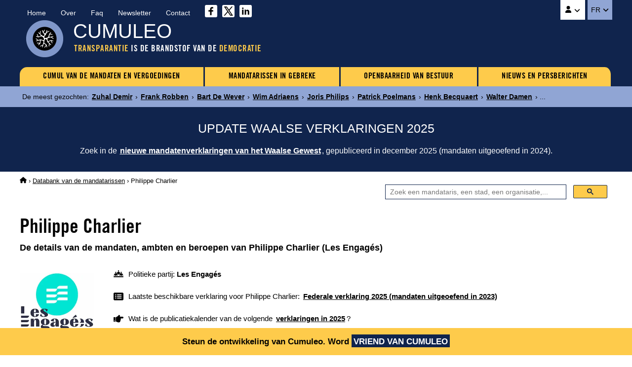

--- FILE ---
content_type: text/html
request_url: https://www.cumuleo.be/nl/mandataris/8119-philippe-charlier.php
body_size: 10890
content:

<!DOCTYPE html><html lang="nl" prefix="og: http://ogp.me/ns#"><head><meta charset="UTF-8"><meta name="viewport" content="width=device-width, initial-scale=1.0"><link href="https://fonts.cdnfonts.com/css/trade-gothic-lt-std?styles=16688" rel="stylesheet">
<link href="https://www.cumuleo.be/include/2025-05.css" rel="stylesheet">
<script src="https://code.jquery.com/jquery-3.7.1.min.js" integrity="sha256-/JqT3SQfawRcv/BIHPThkBvs0OEvtFFmqPF/lYI/Cxo=" crossorigin="anonymous"></script>
<script src="https://consent.cookiefirst.com/sites/cumuleo.be-ca38b735-c541-4428-a320-b3980ad0a1cd/consent.js"></script>

<!-- Google tag (gtag.js) -->
<script data-cookiefirst-category="advertising" async src="https://www.googletagmanager.com/gtag/js?id=G-TLS26T6XX9"></script>
<script data-cookiefirst-category="advertising">
  window.dataLayer = window.dataLayer || [];
  function gtag(){dataLayer.push(arguments);}
  gtag('js', new Date());
  gtag('config', 'G-TLS26T6XX9'), { 'anonymize_ip': true };
</script>

<link rel="icon" type="image/png" href="https://www.cumuleo.be/favicon-48x48.png" sizes="48x48">
<link rel="icon" type="image/svg+xml" href="https://www.cumuleo.be/favicon.svg">
<link rel="shortcut icon" href="https://www.cumuleo.be/favicon.ico">
<link rel="apple-touch-icon" sizes="180x180" href="https://www.cumuleo.be/apple-touch-icon.png">
<meta name="apple-mobile-web-app-title" content="Cumuleo">
<link rel="manifest" href="https://www.cumuleo.be/site.webmanifest"><title>Philippe Charlier (Les Engagés) &bull; 14 mandaten, ambten en beroepen</title><meta name="description" content="Ga naar de details van de mandaten, ambten en beroepen uitgeoefend door Philippe Charlier (Les Engagés)">
<link rel="canonical" href="https://www.cumuleo.be/nl/mandataris/8119-philippe-charlier.php">
<link rel="alternate" hreflang="fr" href="https://www.cumuleo.be/mandataire/8119-philippe-charlier.php">
<link rel="alternate" hreflang="nl" href="https://www.cumuleo.be/nl/mandataris/8119-philippe-charlier.php">

<meta name="twitter:card" content="summary">
<meta name="twitter:site" content="@cumuleo">
<meta property="og:type" content="website">
<meta property="og:title" content="Philippe Charlier (Les Engagés) => 14 mandaten, ambten en beroepen">
<meta property="og:description" content="Ga naar de details van de mandaten, ambten en beroepen uitgeoefend door Philippe Charlier (Les Engagés)">
<meta property="og:url" content="https://www.cumuleo.be/nl/mandataris/8119-philippe-charlier.php">
<meta property="og:image" content="https://www.cumuleo.be/img/cumuleo-JSON-nl.gif">
<meta property="og:site_name" content="Cumuleo">

<script type="application/ld+json"> { "@context": "https://schema.org", "@type": "BreadcrumbList", "itemListElement": [
  { "@type": "ListItem", "position": 1, "name": "Cumuleo", "item": "https://www.cumuleo.be/nl/" },
  { "@type": "ListItem", "position": 2, "name": "De databank van de mandatarissen", "item": "https://www.cumuleo.be/nl/zoek/" },
  { "@type": "ListItem", "position": 3, "name": "Philippe Charlier", "item": "https://www.cumuleo.be/nl/mandataris/8119-philippe-charlier.php" }
  ]} </script>

<script type="application/ld+json"> { "@context": "http://schema.org", "@type": "Person",
	"familyName": "Charlier", "givenName": "Philippe", "affiliation": "Les Engagés", "memberOf": "Les Engagés" } </script>  
</head><body>

<div class="topcontainer"><div class="topcontainercontenu"><div id="navsec"><div id="navsec-content"><div><a href="https://www.cumuleo.be/nl/" class="navseclink">Home</a></div><div><a href="https://www.cumuleo.be/nl/over.php" class="navseclink">Over</a></div>
<div><a href="https://www.cumuleo.be/nl/faq.php" class="navseclink">Faq</a></div><div><a href="https://www.cumuleo.be/nl/newsletter.php" class="navseclink">Newsletter</a></div><div><a href="https://www.cumuleo.be/nl/contact.php" class="navseclink">Contact</a></div>
<div class="mediassociaux"><a href="https://www.facebook.com/cumuleo/" title="Cumuleo op Facebook" target="_blank"><img src="https://www.cumuleo.be/img/facebook.svg" class="iconefacebook" alt=""></a><a href="https://x.com/cumuleo" title="Cumuleo op X" target="_blank"><img src="https://www.cumuleo.be/img/twitter-x.svg" class="iconetwitter" alt=""></a><a href="https://www.linkedin.com/company/cumuleo/" title="Cumuleo op LinkedIn" target="_blank"><img src="https://www.cumuleo.be/img/linkedin.svg" class="iconelinkedin" alt=""></a></div></div></div>

<div id="navcompte"><button class="navcomptedeplierlien" title="Cumuleo-account"><img src="https://www.cumuleo.be/img/user-solid.svg" class="iconeuser" alt=""> <img src="https://www.cumuleo.be/img/angle-down-solid.svg" id="toggle-iconnavcompte" alt=""></button>
<div id="navcompte1" class="navcompte1"><a href="https://www.cumuleo.be/nl/account/register.php">Creëer een Cumuleo-account</a>
                                                  <a href="https://www.cumuleo.be/nl/account/login.php">Meld u aan bij uw Cumuleo-account</a></div> </div>
<div class="choixlangue"><button class="choixlanguedeplierlien">FR <img src="https://www.cumuleo.be/img/angle-down-solid.svg" id="toggle-iconchoixlangue" alt=""></button><div id="choixlangue1" class="choixlangue1"><a href="https://www.cumuleo.be/mandataire/8119-philippe-charlier.php">Philippe Charlier</a></div></div>

<div class="logo"><img src="https://www.cumuleo.be/img/logo-2024.png" alt="Logo van Cumuleo"></div>
<div class="brand">CUMULEO</div>
  <div class="slogan"><em>TRANSPARANTIE</em> IS DE BRANDSTOF VAN DE <em>DEMOCRATIE</em></div>

<div id="hamburger"><div id="hamburger-content"><nav class="navbar" >
<div class="dropdown"><a href="https://www.cumuleo.be/nl/cumul-mandaten/" class="navbarlink navbarlinkfirst">CUMUL VAN DE MANDATEN EN VERGOEDINGEN</a>
  <div class="dropdown-content">
      <a href="https://www.cumuleo.be/nl/cumul-mandaten/mandaten.php" class="dropdowncontentlink">Cumuls van mandaten</a>
      <a href="https://www.cumuleo.be/nl/cumul-mandaten/vergoedingen.php" class="dropdowncontentlink">Cumuls van vergoedingen</a>
  </div></div>
<div class="dropdown"><a href="https://www.cumuleo.be/nl/mandataris-in-gebreke/" class="navbarlink">MANDATARISSEN IN GEBREKE</a>
  <div class="dropdown-content">
      <a href="https://www.cumuleo.be/nl/mandataris-in-gebreke/mandaten.php" class="dropdowncontentlink">Schending van mandatenlijst</a>
      <a href="https://www.cumuleo.be/nl/mandataris-in-gebreke/vermogen.php" class="dropdowncontentlink">Schending van vermogen</a>
      <a href="https://www.cumuleo.be/nl/mandataris-in-gebreke/klassement-van-de-mandatarissen-in-gebreke.php" class="dropdowncontentlink">Klassement van mandatarissen in gebreke</a>
  </div></div>
<div class="dropdown"><a href="https://www.cumuleo.be/nl/wob/" class="navbarlink">OPENBAARHEID VAN BESTUUR</a><div class="dropdown-content dropdownvide"></div></div>
 
<div class="dropdown"> <a href="https://www.cumuleo.be/nl/nieuws/" class="navbarlink navbarlinklast">NIEUWS EN PERSBERICHTEN</a><div class="dropdown-content dropdownvide"></div></div>
</nav></div><!-- Fin hamburger-content -->
<button id="hamburger-button"><img src="https://www.cumuleo.be/img/bars-solid.svg" class="iconemenu" alt=""> <span>Menu</span></button>
<div id="hamburger-sidebar"><div id="hamburger-sidebar-close"><img src="https://www.cumuleo.be/img/xmark-solid.svg" id="hamburger-buttonclose" class="iconemenuclose" alt=""></div><div id="hamburger-sidebar-compte"></div><div id="hamburger-sidebar-header"></div><div id="hamburger-sidebar-body"></div></div><div id="hamburger-overlay"></div>
</div><!-- Fin hamburger -->

</div><!-- Fin topcontainercontenu -->
</div><!-- Fin topcontainer -->

<div class="buzz"><div class="buzzcontenu"><div class="buzzgrid">
<div class="buzztitre">De meest gezochten<span>:&nbsp;</span></div>
<div class="buzzdeplier"><span class="buzzdeplierlien"><img src="https://www.cumuleo.be/img/circle-chevron-down-solid.svg" id="toggle-iconbuzz" class="iconenewstopbuzz" alt=""></span></div>
<div id="buzz1" class="buzz1">
<a href="https://www.cumuleo.be/nl/mandataris/12302-zuhal-demir.php" class="buzzcontenulien" target="_top">Zuhal Demir</a> &rsaquo; <a href="https://www.cumuleo.be/nl/mandataris/2616-frank-robben.php" class="buzzcontenulien" target="_top">Frank Robben</a> &rsaquo; <a href="https://www.cumuleo.be/nl/mandataris/11423-bart-de-wever.php" class="buzzcontenulien" target="_top">Bart De Wever</a> &rsaquo; <a href="https://www.cumuleo.be/nl/mandataris/15588-wim-adriaens.php" class="buzzcontenulien" target="_top">Wim Adriaens</a> &rsaquo; <a href="https://www.cumuleo.be/nl/mandataris/27546-joris-philips.php" class="buzzcontenulien" target="_top">Joris Philips</a> &rsaquo; <a href="https://www.cumuleo.be/nl/mandataris/15899-patrick-poelmans.php" class="buzzcontenulien" target="_top">Patrick Poelmans</a> &rsaquo; <a href="https://www.cumuleo.be/nl/mandataris/26275-henk-becquaert.php" class="buzzcontenulien" target="_top">Henk Becquaert</a> &rsaquo; <a href="https://www.cumuleo.be/nl/mandataris/9576-walter-damen.php" class="buzzcontenulien" target="_top">Walter Damen</a> &rsaquo; ...</div>
</div></div></div><div class="newstop"><div class="newstopcontenu"><div class="newstopgrid">
<div class="newstoptitre">UPDATE WAALSE VERKLARINGEN 2025</div>
<div class="newstopdeplier"><span class="newstopdeplierlien"><img src="https://www.cumuleo.be/img/circle-chevron-down-solid.svg" id="toggle-iconnewstop" class="iconenewstopbuzz" alt=""></span></div>
<div id="newstop1" class="newstop1"><p>Zoek in de <a href="https://www.cumuleo.be/nl/mandaten/update-verklaring-wallonie.php" class="newstopcontenulien">nieuwe mandatenverklaringen van het Waalse Gewest</a>, gepubliceerd in december 2025 (mandaten uitgeoefend in 2024).</p>
</div></div></div></div>

<!--<div class="newstop"><div class="newstopcontenu"><div class="newstopgrid">
<div class="newstoptitre">TRANSPARANTIE OP FEDERAAL NIVEAU: De in 2024 goedgekeurde wet werkt niet&nbsp;!</div>
<div class="newstopdeplier"><span class="newstopdeplierlien"><img src="https://www.cumuleo.be/img/circle-chevron-down-solid.svg" id="toggle-iconnewstop" class="iconenewstopbuzz" alt=""></span></div>
<div id="newstop1" class="newstop1"><p>Het bewijs aan de hand van een voorbeeld met de weigering van transparantie door de politiezone Vesdre : <a href="https://www.cumuleo.be/nl/nieuws/14-02-2025.php" class="newstopcontenulien">Meer informatie over dit dossier</a></p>
</div></div></div></div>--><div class="ariane"><div class="arianecontenu"><a href="https://www.cumuleo.be/nl/" title="Startpagina Cumuleo"><img src="https://www.cumuleo.be/img/house-solid.svg" class="iconehome" alt="Startpagina Cumuleo"></a> &rsaquo; <a href="https://www.cumuleo.be/nl/zoek/">Databank van de mandatarissen</a> &rsaquo; Philippe Charlier</div></div>
<div id="search" class="search"><div class="searchcontenu"><div class="searchcontenulimitebox">
<script> (function() { var cx = '4053f7e1f9ee5ad17'; var gcse = document.createElement('script'); gcse.type = 'text/javascript'; gcse.async = true; gcse.src = 'https://cse.google.com/cse.js?cx=' + cx; var s = document.getElementsByTagName('script')[0]; s.parentNode.insertBefore(gcse, s); })();
window.onload = function(){ document.getElementById('gsc-i-id1').placeholder = 'Zoek een mandataris, een stad, een organisatie,...'; }; </script>
<script async src="https://cse.google.com/cse.js?cx=4053f7e1f9ee5ad17"></script><div class="searchcontainer"><div class="gcse-searchbox-only"></div></div></div></div></div><button onclick="topFunction()" id="myBtn" title="Go to top">&nbsp;</button>
    
<article>
  
<h1 class="titre1">Philippe Charlier</h1><h2 class="titre2">De details van de mandaten, ambten en beroepen van Philippe Charlier (Les Engagés) </h2><div class="infosmandataire"><div class="infosmandatairelogoparti"><img src="https://www.cumuleo.be/img/logo-top-les-engages.webp" alt="Les Engagés"></div><div class="infosmandataireinfos"><div class="infosmandataireparti"><img src="https://www.cumuleo.be/img/people-line-solid.svg" class="iconepeopleline" alt=""> <span>Politieke partij: <b>Les Engagés</b></span></div><div class="infosmandatairelastdeclaration"><img src="https://www.cumuleo.be/img/rectangle-list-solid.svg" class="iconerectanglelist" alt=""> <span>Laatste beschikbare verklaring voor Philippe Charlier: <a href="#mandatscc2023"><b>Federale verklaring 2025 (mandaten uitgeoefend in 2023)</b></a></span></div><div class="infosmandatairenextdeclaration"><img src="https://www.cumuleo.be/img/hand-point-right-solid.svg" class="iconerectanglelist" alt=""> <span>Wat is de publicatiekalender van de volgende <a href="https://www.cumuleo.be/nl/volgende-verklaringen.php"><b>verklaringen in 2025</b></a>?</span></div></div></div><div class="descendredanslapage"><img src="https://www.cumuleo.be/img/arrow-down-wide-short-solid.svg" class="iconedescendreliste" alt=""> <span>Ga direct naar de <a href="#mandats2023"><b>Mandaten 2023</b></a> <a href="#mandats2022"><b>Mandaten 2022</b></a> <a href="#mandats2021"><b>Mandaten 2021</b></a> <a href="#mandats2020"><b>Mandaten 2020</b></a> <a href="#mandats2019"><b>Mandaten 2019</b></a> <a href="#mandats2018"><b>Mandaten 2018</b></a> <a href="#mandats2017"><b>Mandaten 2017</b></a> <a href="#mandats2016"><b>Mandaten 2016</b></a> <a href="#mandats2015"><b>Mandaten 2015</b></a> <a href="#mandats2014"><b>Mandaten 2014</b></a> <a href="#mandats2013"><b>Mandaten 2013</b></a> <a href="#mandats2012"><b>Mandaten 2012</b></a> <a href="#mandats2011"><b>Mandaten 2011</b></a> <a href="#mandats2010"><b>Mandaten 2010</b></a> <a href="#mandats2009"><b>Mandaten 2009</b></a> <a href="#mandats2008"><b>Mandaten 2008</b></a> <a href="#mandats2007"><b>Mandaten 2007</b></a> <a href="#mandats2006"><b>Mandaten 2006</b></a> <a href="#mandats2005"><b>Mandaten 2005</b></a> <a href="#mandats2004"><b>Mandaten 2004</b></a> </span></div><div class="social-share-buttons"><p>Deel op&nbsp;</p>
<a href="#" class="share-btn facebook share" onclick="shareOnFacebook(); return false;"><img src="https://www.cumuleo.be/img/sharefacebook.svg" class="iconesharefacebook" alt=""> <span>Facebook</span></a>
<a href="#" class="share-btn twitter share" onclick="shareOnTwitter(); return false;"><img src="https://www.cumuleo.be/img/sharex.svg" class="iconesharex" alt=""> <span>X (ex-Twitter)</span></a>
<a href="#" class="share-btn linkedin share" onclick="shareOnLinkedIn(); return false;"><img src="https://www.cumuleo.be/img/sharelinkedin.svg" class="iconesharelinkedin" alt=""> <span>LinkedIn</span></a>
<a href="#" class="share-btn whatsapp share" onclick="shareOnWhatsApp(); return false;"><img src="https://www.cumuleo.be/img/sharewhatsapp.svg" class="iconesharewhatsapp" alt=""> <span>WhatsApp</span></a>
<a href="#" class="share-btn email share" onclick="shareByEmail(); return false;"><img src="https://www.cumuleo.be/img/shareemail.svg" class="iconeshareemail" alt=""> <span>Email</span></a>
</div><span id="mandats2026"></span><span id="mandats2025"></span><span id="mandats2024"></span><span id="mandats2023"></span><span id="defautcc2023"></span><div class="declarationsmandats" id="mandatscc2023"><div class="declarationsmandatsannee">2023</div>
<div class="declarationsmandatsdetails"><p>De mandaten, ambten en beroepen uitgeoefend door Philippe Charlier in 2023</p>
<p><u>Bron</u>: Cumuleo&nbsp;&rsaquo; Federale mandatenverklaring gepubliceerd in februari 2025</p></div>
<div class="declarationsmandatsimg"><img src="https://www.cumuleo.be/img/declaration-federale.png" alt="Federale mandatenverklaring"></div></div><table class="tableauxmandats"><thead><tr><th>Functie</th><th>Instelling</th><th>Vergoeding</th><th>Begin</th><th>Einde</th></tr></thead><tbody><tr><td><b>Retraite d'ancien parlementaire</b></td><td>Chambre des représentants</td><td class="nobr"><b>11 881,00 - 59 399,00 <img src="https://www.cumuleo.be/img/euro-sign-solid.svg" class="iconeeuro" alt=""></b></td><td><img src="https://www.cumuleo.be/img/arrow-left-long-solid.svg" class="iconearrowleft" alt=""></td><td><img src="https://www.cumuleo.be/img/arrow-right-long-solid.svg" class="iconearrowright" alt=""></td></tr><tr><td><b>Lid van de gemeenteraad</b></td><td>Commune d'Aiseau-Presles</td><td class="nobr"><b>1,00 - 5 939,00 <img src="https://www.cumuleo.be/img/euro-sign-solid.svg" class="iconeeuro" alt=""></b></td><td><img src="https://www.cumuleo.be/img/arrow-left-long-solid.svg" class="iconearrowleft" alt=""></td><td><img src="https://www.cumuleo.be/img/arrow-right-long-solid.svg" class="iconearrowright" alt=""></td></tr><tr><td><b>Lid van het directiecomité</b></td><td>Tibi - Intercommunale pour la collecte et la destruction des immondices (anciennement ICDI), sc de droit public</td><td class="nobr"><b>2 550,00 <img src="https://www.cumuleo.be/img/euro-sign-solid.svg" class="iconeeuro" alt=""></b></td><td><img src="https://www.cumuleo.be/img/arrow-left-long-solid.svg" class="iconearrowleft" alt=""></td><td><img src="https://www.cumuleo.be/img/arrow-right-long-solid.svg" class="iconearrowright" alt=""></td></tr><tr><td><b>Lid van de raad van bestuur</b></td><td>Tibi - Intercommunale pour la collecte et la destruction des immondices (anciennement ICDI), sc de droit public</td><td class="nobr"><b>1 350,00 <img src="https://www.cumuleo.be/img/euro-sign-solid.svg" class="iconeeuro" alt=""></b></td><td><img src="https://www.cumuleo.be/img/arrow-left-long-solid.svg" class="iconearrowleft" alt=""></td><td><img src="https://www.cumuleo.be/img/arrow-right-long-solid.svg" class="iconearrowright" alt=""></td></tr><tr><td><b>Voorzitter</b></td><td>Centre de gestion de l'entité de Fleurus, asbl</td><td><img src="https://www.cumuleo.be/img/xmark-solid.svg" class="iconenonremunere" alt="Onbezoldigd"></td><td><img src="https://www.cumuleo.be/img/arrow-left-long-solid.svg" class="iconearrowleft" alt=""></td><td><img src="https://www.cumuleo.be/img/arrow-right-long-solid.svg" class="iconearrowright" alt=""></td></tr><tr><td><b>Vicevoorzitter</b></td><td>Cité des métiers de Charleroi, asbl</td><td><img src="https://www.cumuleo.be/img/xmark-solid.svg" class="iconenonremunere" alt="Onbezoldigd"></td><td><img src="https://www.cumuleo.be/img/arrow-left-long-solid.svg" class="iconearrowleft" alt=""></td><td><img src="https://www.cumuleo.be/img/arrow-right-long-solid.svg" class="iconearrowright" alt=""></td></tr><tr><td><b>Voorzitter</b></td><td>Collège technique des aumôniers du travail de Charleroi, asbl</td><td><img src="https://www.cumuleo.be/img/xmark-solid.svg" class="iconenonremunere" alt="Onbezoldigd"></td><td><img src="https://www.cumuleo.be/img/arrow-left-long-solid.svg" class="iconearrowleft" alt=""></td><td><img src="https://www.cumuleo.be/img/arrow-right-long-solid.svg" class="iconearrowright" alt=""></td></tr><tr><td><b>Bestuurder</b></td><td>École fondamentale Notre-Dame Fleurus, asbl</td><td><img src="https://www.cumuleo.be/img/xmark-solid.svg" class="iconenonremunere" alt="Onbezoldigd"></td><td><img src="https://www.cumuleo.be/img/arrow-left-long-solid.svg" class="iconearrowleft" alt=""></td><td><img src="https://www.cumuleo.be/img/arrow-right-long-solid.svg" class="iconearrowright" alt=""></td></tr><tr><td><b>Voorzitter van de inrichtende macht</b></td><td>École Mont Chevreuil, asbl</td><td><img src="https://www.cumuleo.be/img/xmark-solid.svg" class="iconenonremunere" alt="Onbezoldigd"></td><td><img src="https://www.cumuleo.be/img/arrow-left-long-solid.svg" class="iconearrowleft" alt=""></td><td><img src="https://www.cumuleo.be/img/arrow-right-long-solid.svg" class="iconearrowright" alt=""></td></tr><tr><td><b>Bestuurder</b></td><td>École Saint-Joseph de Presles, asbl</td><td><img src="https://www.cumuleo.be/img/xmark-solid.svg" class="iconenonremunere" alt="Onbezoldigd"></td><td><img src="https://www.cumuleo.be/img/arrow-left-long-solid.svg" class="iconearrowleft" alt=""></td><td><img src="https://www.cumuleo.be/img/arrow-right-long-solid.svg" class="iconearrowright" alt=""></td></tr><tr><td><b>Voorzitter</b></td><td>Entité scolaire de Fleurus</td><td><img src="https://www.cumuleo.be/img/xmark-solid.svg" class="iconenonremunere" alt="Onbezoldigd"></td><td><img src="https://www.cumuleo.be/img/arrow-left-long-solid.svg" class="iconearrowleft" alt=""></td><td><img src="https://www.cumuleo.be/img/arrow-right-long-solid.svg" class="iconearrowright" alt=""></td></tr><tr><td><b>Bestuurder</b></td><td>GPH - Institut de la Providence - Humanités, asbl</td><td><img src="https://www.cumuleo.be/img/xmark-solid.svg" class="iconenonremunere" alt="Onbezoldigd"></td><td><img src="https://www.cumuleo.be/img/arrow-left-long-solid.svg" class="iconearrowleft" alt=""></td><td><img src="https://www.cumuleo.be/img/arrow-right-long-solid.svg" class="iconearrowright" alt=""></td></tr><tr><td><b>Gepensioneerde</b></td><td>SFP - Service fédéral des pensions</td><td class="nobr"><b>59 400,00 - 118 798,00 <img src="https://www.cumuleo.be/img/euro-sign-solid.svg" class="iconeeuro" alt=""></b></td><td><img src="https://www.cumuleo.be/img/arrow-left-long-solid.svg" class="iconearrowleft" alt=""></td><td><img src="https://www.cumuleo.be/img/arrow-right-long-solid.svg" class="iconearrowright" alt=""></td></tr><tr><td><b>Voorzitter</b></td><td>Zone d'établissements d'enseignement fondamental Charleroi - Hainaut Sud</td><td><img src="https://www.cumuleo.be/img/xmark-solid.svg" class="iconenonremunere" alt="Onbezoldigd"></td><td><img src="https://www.cumuleo.be/img/arrow-left-long-solid.svg" class="iconearrowleft" alt=""></td><td><img src="https://www.cumuleo.be/img/arrow-right-long-solid.svg" class="iconearrowright" alt=""></td></tr></tbody></table><div class="remunerationtotale">Totale vergoeding in 2023: tussen <u>75.182,00</u> en <u>188.036,00</u> euro bruto</div><iframe src="https://www.cumuleo.be/nl/graphs/graph-2023.php?ident=8119" id="iframe2023" class="iframemandatslastyear" title="Dagelijkse evolutie van mandaten van Philippe Charlier en 2023" rel="nofollow"></iframe><div class="declarationsmandats" id="mandatswallonie2023"><div class="declarationsmandatsannee">2023</div>
<div class="declarationsmandatsdetails"><p>De mandaten, ambten en beroepen uitgeoefend door Philippe Charlier in 2023</p>
<p><u>Bron</u>: Cumuleo&nbsp;&rsaquo; Waalse mandatenverklaring gepubliceerd in december 2024</p></div>
<div class="declarationsmandatsimg"><img src="https://www.cumuleo.be/img/declaration-wallonie.png" alt="Waalse mandatenverklaring"></div></div>
<table class="tableauxmandats"><thead><tr><th>Functie</th><th>Instelling</th><th>Vergoeding</th><th>Voordelen</th></tr></thead><tbody><tr><td><b>Gemeenteraadslid</b></td><td>Commune de Aiseau-Presles</td><td><b>800,00 <img src="https://www.cumuleo.be/img/euro-sign-solid.svg" class="iconeeuro" alt=""></b> <span class="inforemuneration">(voor de uitgeoefende periode)</span></td><td><img src="https://www.cumuleo.be/img/xmark-solid.svg" class="iconenonremunere" alt=""></td></tr><tr><td><b>AG, CA et BE</b></td><td>Intercommunale TIBI</td><td><b>3900,00 <img src="https://www.cumuleo.be/img/euro-sign-solid.svg" class="iconeeuro" alt=""></b> <span class="inforemuneration">(voor de uitgeoefende periode)</span></td><td><img src="https://www.cumuleo.be/img/xmark-solid.svg" class="iconenonremunere" alt=""></td></tr></table><p class="notesoustableauxmandats">De Waalse mandatenaangifte vermeldt niet de begin- en / of einddatum van de uitoefening van mandaten, functies en beroepen. Bovenstaande mandaten kunnen daarom 
op verschillende tijdstippen van het jaar zijn uitgeoefend.</p><span id="mandats2022"></span><span id="defautcc2022"></span><div class="declarationsmandats" id="mandatscc2022"><div class="declarationsmandatsannee">2022</div>
<div class="declarationsmandatsdetails"><p>De mandaten, ambten en beroepen uitgeoefend door Philippe Charlier in 2022</p>
<p><u>Bron</u>: Cumuleo&nbsp;&rsaquo; Federale mandatenverklaring gepubliceerd in februari 2024</p></div>
<div class="declarationsmandatsimg"><img src="https://www.cumuleo.be/img/declaration-federale.png" alt="Federale mandatenverklaring"></div></div><table class="tableauxmandats"><thead><tr><th>Functie</th><th>Instelling</th><th>Vergoeding</th><th>Begin</th><th>Einde</th></tr></thead><tbody><tr><td><b>Retraite d'ancien parlementaire</b></td><td>Chambre des représentants</td><td class="nobr"><b>11 839,00 - 59 187,00 <img src="https://www.cumuleo.be/img/euro-sign-solid.svg" class="iconeeuro" alt=""></b></td><td><img src="https://www.cumuleo.be/img/arrow-left-long-solid.svg" class="iconearrowleft" alt=""></td><td><img src="https://www.cumuleo.be/img/arrow-right-long-solid.svg" class="iconearrowright" alt=""></td></tr><tr><td><b>Lid van de gemeenteraad</b></td><td>Commune d'Aiseau-Presles</td><td class="nobr"><b>1,00 - 5 918,00 <img src="https://www.cumuleo.be/img/euro-sign-solid.svg" class="iconeeuro" alt=""></b></td><td><img src="https://www.cumuleo.be/img/arrow-left-long-solid.svg" class="iconearrowleft" alt=""></td><td><img src="https://www.cumuleo.be/img/arrow-right-long-solid.svg" class="iconearrowright" alt=""></td></tr><tr><td><b>Lid van het directiecomité</b></td><td>Tibi - Intercommunale pour la collecte et la destruction des immondices (anciennement ICDI), sc de droit public</td><td class="nobr"><b>2.400,00 <img src="https://www.cumuleo.be/img/euro-sign-solid.svg" class="iconeeuro" alt=""></b></td><td><img src="https://www.cumuleo.be/img/arrow-left-long-solid.svg" class="iconearrowleft" alt=""></td><td><img src="https://www.cumuleo.be/img/arrow-right-long-solid.svg" class="iconearrowright" alt=""></td></tr><tr><td><b>Lid van de raad van bestuur</b></td><td>Tibi - Intercommunale pour la collecte et la destruction des immondices (anciennement ICDI), sc de droit public</td><td class="nobr"><b>1.350,00 <img src="https://www.cumuleo.be/img/euro-sign-solid.svg" class="iconeeuro" alt=""></b></td><td><img src="https://www.cumuleo.be/img/arrow-left-long-solid.svg" class="iconearrowleft" alt=""></td><td><img src="https://www.cumuleo.be/img/arrow-right-long-solid.svg" class="iconearrowright" alt=""></td></tr><tr><td><b>Voorzitter</b></td><td>Centre de gestion de l'entité de Fleurus, asbl</td><td><img src="https://www.cumuleo.be/img/xmark-solid.svg" class="iconenonremunere" alt="Onbezoldigd"></td><td><img src="https://www.cumuleo.be/img/arrow-left-long-solid.svg" class="iconearrowleft" alt=""></td><td><img src="https://www.cumuleo.be/img/arrow-right-long-solid.svg" class="iconearrowright" alt=""></td></tr><tr><td><b>Vicevoorzitter</b></td><td>Cité des métiers de Charleroi, asbl</td><td><img src="https://www.cumuleo.be/img/xmark-solid.svg" class="iconenonremunere" alt="Onbezoldigd"></td><td><img src="https://www.cumuleo.be/img/arrow-left-long-solid.svg" class="iconearrowleft" alt=""></td><td><img src="https://www.cumuleo.be/img/arrow-right-long-solid.svg" class="iconearrowright" alt=""></td></tr><tr><td><b>Bestuurder</b></td><td>Collège technique des aumôniers du travail de Charleroi, asbl</td><td><img src="https://www.cumuleo.be/img/xmark-solid.svg" class="iconenonremunere" alt="Onbezoldigd"></td><td><img src="https://www.cumuleo.be/img/arrow-left-long-solid.svg" class="iconearrowleft" alt=""></td><td><img src="https://www.cumuleo.be/img/arrow-right-long-solid.svg" class="iconearrowright" alt=""></td></tr><tr><td><b>Bestuurder</b></td><td>Ecole fondamentale Notre-Dame Fleurus, asbl</td><td><img src="https://www.cumuleo.be/img/xmark-solid.svg" class="iconenonremunere" alt="Onbezoldigd"></td><td><img src="https://www.cumuleo.be/img/arrow-left-long-solid.svg" class="iconearrowleft" alt=""></td><td><img src="https://www.cumuleo.be/img/arrow-right-long-solid.svg" class="iconearrowright" alt=""></td></tr><tr><td><b>Voorzitter van de inrichtende macht</b></td><td>Ecole Mont Chevreuil, asbl</td><td><img src="https://www.cumuleo.be/img/xmark-solid.svg" class="iconenonremunere" alt="Onbezoldigd"></td><td><img src="https://www.cumuleo.be/img/arrow-left-long-solid.svg" class="iconearrowleft" alt=""></td><td><img src="https://www.cumuleo.be/img/arrow-right-long-solid.svg" class="iconearrowright" alt=""></td></tr><tr><td><b>Bestuurder</b></td><td>Ecole Saint-Joseph de Presles, asbl</td><td><img src="https://www.cumuleo.be/img/xmark-solid.svg" class="iconenonremunere" alt="Onbezoldigd"></td><td><img src="https://www.cumuleo.be/img/arrow-left-long-solid.svg" class="iconearrowleft" alt=""></td><td><img src="https://www.cumuleo.be/img/arrow-right-long-solid.svg" class="iconearrowright" alt=""></td></tr><tr><td><b>Voorzitter</b></td><td>Entité scolaire de Fleurus</td><td><img src="https://www.cumuleo.be/img/xmark-solid.svg" class="iconenonremunere" alt="Onbezoldigd"></td><td><img src="https://www.cumuleo.be/img/arrow-left-long-solid.svg" class="iconearrowleft" alt=""></td><td><img src="https://www.cumuleo.be/img/arrow-right-long-solid.svg" class="iconearrowright" alt=""></td></tr><tr><td><b>Bestuurder</b></td><td>GPH - Institut de la Providence - Humanités, asbl</td><td><img src="https://www.cumuleo.be/img/xmark-solid.svg" class="iconenonremunere" alt="Onbezoldigd"></td><td><img src="https://www.cumuleo.be/img/arrow-left-long-solid.svg" class="iconearrowleft" alt=""></td><td><img src="https://www.cumuleo.be/img/arrow-right-long-solid.svg" class="iconearrowright" alt=""></td></tr><tr><td><b>Gepensioneerde</b></td><td>SFP - Service fédéral des pensions</td><td class="nobr"><b>59 188,00 - 118 373,00 <img src="https://www.cumuleo.be/img/euro-sign-solid.svg" class="iconeeuro" alt=""></b></td><td><img src="https://www.cumuleo.be/img/arrow-left-long-solid.svg" class="iconearrowleft" alt=""></td><td><img src="https://www.cumuleo.be/img/arrow-right-long-solid.svg" class="iconearrowright" alt=""></td></tr><tr><td><b>Voorzitter</b></td><td>Zone d'établissements d'enseignement fondamental Charleroi - Hainaut Sud</td><td><img src="https://www.cumuleo.be/img/xmark-solid.svg" class="iconenonremunere" alt="Onbezoldigd"></td><td><img src="https://www.cumuleo.be/img/arrow-left-long-solid.svg" class="iconearrowleft" alt=""></td><td><img src="https://www.cumuleo.be/img/arrow-right-long-solid.svg" class="iconearrowright" alt=""></td></tr></tbody></table><div class="remunerationtotale">Totale vergoeding in 2022: tussen <u>74.778,00</u> en <u>187.228,00</u> euro bruto</div><p id="div2022" class="graphs" data-url="https://www.cumuleo.be/nl/graphs/graph-2022.php?ident=8119" data-target="iframe2022"><img src="https://www.cumuleo.be/img/circle-chevron-down-graphs.svg" class="iconechevrongraphs" alt=""> 
<span>Zie de grafieken met de dagelijkse evolutie van mandaten van Philippe Charlier in 2022</span></p>
<iframe id="iframe2022" class="iframemandats iframehidden" title="Dagelijkse evolutie van mandaten van Philippe Charlier in 2022" rel="nofollow"></iframe><div class="declarationsmandats" id="mandatswallonie2022"><div class="declarationsmandatsannee">2022</div>
<div class="declarationsmandatsdetails"><p>De mandaten, ambten en beroepen uitgeoefend door Philippe Charlier in 2022</p>
<p><u>Bron</u>: Cumuleo&nbsp;&rsaquo; Waalse mandatenverklaring gepubliceerd in december 2023</p></div>
<div class="declarationsmandatsimg"><img src="https://www.cumuleo.be/img/declaration-wallonie.png" alt="Waalse mandatenverklaring"></div></div>
<table class="tableauxmandats"><thead><tr><th>Functie</th><th>Instelling</th><th>Vergoeding</th><th>Voordelen</th></tr></thead><tbody><tr><td><b>Gemeenteraadslid</b></td><td>Commune d'Aiseau-Presles</td><td><b>358,56 <img src="https://www.cumuleo.be/img/euro-sign-solid.svg" class="iconeeuro" alt=""></b> <span class="inforemuneration">(voor de uitgeoefende periode)</span></td><td><img src="https://www.cumuleo.be/img/xmark-solid.svg" class="iconenonremunere" alt=""></td></tr><tr><td><b>Membre de l'AG, du CA et du BE</b></td><td>TIBI</td><td><b>3750,00 <img src="https://www.cumuleo.be/img/euro-sign-solid.svg" class="iconeeuro" alt=""></b> <span class="inforemuneration">(voor de uitgeoefende periode)</span></td><td><img src="https://www.cumuleo.be/img/xmark-solid.svg" class="iconenonremunere" alt=""></td></tr></table><p class="notesoustableauxmandats">De Waalse mandatenaangifte vermeldt niet de begin- en / of einddatum van de uitoefening van mandaten, functies en beroepen. Bovenstaande mandaten kunnen daarom 
op verschillende tijdstippen van het jaar zijn uitgeoefend.</p><span id="mandats2021"></span><span id="defautcc2021"></span><div class="declarationsmandats" id="mandatscc2021"><div class="declarationsmandatsannee">2021</div>
<div class="declarationsmandatsdetails"><p>De mandaten, ambten en beroepen uitgeoefend door Philippe Charlier in 2021</p>
<p><u>Bron</u>: Cumuleo&nbsp;&rsaquo; Federale mandatenverklaring gepubliceerd in februari 2023</p></div>
<div class="declarationsmandatsimg"><img src="https://www.cumuleo.be/img/declaration-federale.png" alt="Federale mandatenverklaring"></div></div><table class="tableauxmandats"><thead><tr><th>Functie</th><th>Instelling</th><th>Vergoeding</th><th>Begin</th><th>Einde</th></tr></thead><tbody><tr><td><b>Lid van de gemeenteraad</b></td><td>Commune d'Aiseau-Presles </td><td class="nobr"><b>1,00 - 5 271,00 <img src="https://www.cumuleo.be/img/euro-sign-solid.svg" class="iconeeuro" alt=""></b></td><td><img src="https://www.cumuleo.be/img/arrow-left-long-solid.svg" class="iconearrowleft" alt=""></td><td><img src="https://www.cumuleo.be/img/arrow-right-long-solid.svg" class="iconearrowright" alt=""></td></tr><tr><td><b>Lid van het directiecomité</b></td><td>Tibi - Intercommunale pour la collecte et la destruction des immondices (anciennement ICDI)</td><td class="nobr"><b>2.550,00 <img src="https://www.cumuleo.be/img/euro-sign-solid.svg" class="iconeeuro" alt=""></b></td><td><img src="https://www.cumuleo.be/img/arrow-left-long-solid.svg" class="iconearrowleft" alt=""></td><td><img src="https://www.cumuleo.be/img/arrow-right-long-solid.svg" class="iconearrowright" alt=""></td></tr><tr><td><b>Lid van de raad van bestuur</b></td><td>Tibi - Intercommunale pour la collecte et la destruction des immondices (anciennement ICDI)</td><td class="nobr"><b>1.350,00 <img src="https://www.cumuleo.be/img/euro-sign-solid.svg" class="iconeeuro" alt=""></b></td><td><img src="https://www.cumuleo.be/img/arrow-left-long-solid.svg" class="iconearrowleft" alt=""></td><td><img src="https://www.cumuleo.be/img/arrow-right-long-solid.svg" class="iconearrowright" alt=""></td></tr><tr><td><b>Voorzitter</b></td><td>Centre de gestion de l'entité de Fleurus, asbl</td><td><img src="https://www.cumuleo.be/img/xmark-solid.svg" class="iconenonremunere" alt="Onbezoldigd"></td><td><img src="https://www.cumuleo.be/img/arrow-left-long-solid.svg" class="iconearrowleft" alt=""></td><td><img src="https://www.cumuleo.be/img/arrow-right-long-solid.svg" class="iconearrowright" alt=""></td></tr><tr><td><b>Bénéficiaire d'une pension d'ancien parlementaire</b></td><td>Chambre des représentants</td><td class="nobr"><b>10 545,00 - 52 719,00 <img src="https://www.cumuleo.be/img/euro-sign-solid.svg" class="iconeeuro" alt=""></b></td><td><img src="https://www.cumuleo.be/img/arrow-left-long-solid.svg" class="iconearrowleft" alt=""></td><td><img src="https://www.cumuleo.be/img/arrow-right-long-solid.svg" class="iconearrowright" alt=""></td></tr><tr><td><b>Vicevoorzitter</b></td><td>Cité des métiers de Charleroi, asbl</td><td><img src="https://www.cumuleo.be/img/xmark-solid.svg" class="iconenonremunere" alt="Onbezoldigd"></td><td><img src="https://www.cumuleo.be/img/arrow-left-long-solid.svg" class="iconearrowleft" alt=""></td><td><img src="https://www.cumuleo.be/img/arrow-right-long-solid.svg" class="iconearrowright" alt=""></td></tr><tr><td><b>Bestuurder</b></td><td>Collège technique des aumôniers du travail de Charleroi, asbl</td><td><img src="https://www.cumuleo.be/img/xmark-solid.svg" class="iconenonremunere" alt="Onbezoldigd"></td><td><img src="https://www.cumuleo.be/img/arrow-left-long-solid.svg" class="iconearrowleft" alt=""></td><td><img src="https://www.cumuleo.be/img/arrow-right-long-solid.svg" class="iconearrowright" alt=""></td></tr><tr><td><b>Bestuurder</b></td><td>École fondamentale Notre-Dame Fleurus, asbl</td><td><img src="https://www.cumuleo.be/img/xmark-solid.svg" class="iconenonremunere" alt="Onbezoldigd"></td><td><img src="https://www.cumuleo.be/img/arrow-left-long-solid.svg" class="iconearrowleft" alt=""></td><td><img src="https://www.cumuleo.be/img/arrow-right-long-solid.svg" class="iconearrowright" alt=""></td></tr><tr><td><b>Voorzitter van de inrichtende macht</b></td><td>École Mont Chevreuil, asbl</td><td><img src="https://www.cumuleo.be/img/xmark-solid.svg" class="iconenonremunere" alt="Onbezoldigd"></td><td><img src="https://www.cumuleo.be/img/arrow-left-long-solid.svg" class="iconearrowleft" alt=""></td><td><img src="https://www.cumuleo.be/img/arrow-right-long-solid.svg" class="iconearrowright" alt=""></td></tr><tr><td><b>Bestuurder</b></td><td>École Saint-Joseph de Presles, asbl</td><td><img src="https://www.cumuleo.be/img/xmark-solid.svg" class="iconenonremunere" alt="Onbezoldigd"></td><td><img src="https://www.cumuleo.be/img/arrow-left-long-solid.svg" class="iconearrowleft" alt=""></td><td><img src="https://www.cumuleo.be/img/arrow-right-long-solid.svg" class="iconearrowright" alt=""></td></tr><tr><td><b>Voorzitter</b></td><td>Entité scolaire de Fleurus</td><td><img src="https://www.cumuleo.be/img/xmark-solid.svg" class="iconenonremunere" alt="Onbezoldigd"></td><td><img src="https://www.cumuleo.be/img/arrow-left-long-solid.svg" class="iconearrowleft" alt=""></td><td><img src="https://www.cumuleo.be/img/arrow-right-long-solid.svg" class="iconearrowright" alt=""></td></tr><tr><td><b>Voorzitter van het beheerscomité</b></td><td>Fonds de garantie des bâtiments scolaires</td><td class="nobr"><b>1,00 - 5 271,00 <img src="https://www.cumuleo.be/img/euro-sign-solid.svg" class="iconeeuro" alt=""></b></td><td><img src="https://www.cumuleo.be/img/arrow-left-long-solid.svg" class="iconearrowleft" alt=""></td><td class="nobr">31 december 2021</td></tr><tr><td><b>Bestuurder</b></td><td>GPH - Institut de la Providence - Humanités, asbl</td><td><img src="https://www.cumuleo.be/img/xmark-solid.svg" class="iconenonremunere" alt="Onbezoldigd"></td><td><img src="https://www.cumuleo.be/img/arrow-left-long-solid.svg" class="iconearrowleft" alt=""></td><td><img src="https://www.cumuleo.be/img/arrow-right-long-solid.svg" class="iconearrowright" alt=""></td></tr><tr><td><b>Gepensioneerde</b></td><td>SFP - Service fédéral des pensions</td><td class="nobr"><b>52 720,00 - 105 438,00 <img src="https://www.cumuleo.be/img/euro-sign-solid.svg" class="iconeeuro" alt=""></b></td><td><img src="https://www.cumuleo.be/img/arrow-left-long-solid.svg" class="iconearrowleft" alt=""></td><td><img src="https://www.cumuleo.be/img/arrow-right-long-solid.svg" class="iconearrowright" alt=""></td></tr><tr><td><b>Voorzitter</b></td><td>Zone d'établissements d'enseignement fondamental Charleroi - Hainaut Sud</td><td><img src="https://www.cumuleo.be/img/xmark-solid.svg" class="iconenonremunere" alt="Onbezoldigd"></td><td><img src="https://www.cumuleo.be/img/arrow-left-long-solid.svg" class="iconearrowleft" alt=""></td><td><img src="https://www.cumuleo.be/img/arrow-right-long-solid.svg" class="iconearrowright" alt=""></td></tr></tbody></table><div class="remunerationtotale">Totale vergoeding in 2021: tussen <u>67.167,00</u> en <u>172.599,00</u> euro bruto</div><p id="div2021" class="graphs" data-url="https://www.cumuleo.be/nl/graphs/graph-2021.php?ident=8119" data-target="iframe2021"><img src="https://www.cumuleo.be/img/circle-chevron-down-graphs.svg" class="iconechevrongraphs" alt=""> 
<span>Zie de grafieken met de dagelijkse evolutie van mandaten van Philippe Charlier in 2021</span></p>
<iframe id="iframe2021" class="iframemandats iframehidden" title="Dagelijkse evolutie van mandaten van Philippe Charlier in 2021" rel="nofollow"></iframe><div class="declarationsmandats" id="mandatswallonie2021"><div class="declarationsmandatsannee">2021</div>
<div class="declarationsmandatsdetails"><p>De mandaten, ambten en beroepen uitgeoefend door Philippe Charlier in 2021</p>
<p><u>Bron</u>: Cumuleo&nbsp;&rsaquo; Waalse mandatenverklaring gepubliceerd in december 2022</p></div>
<div class="declarationsmandatsimg"><img src="https://www.cumuleo.be/img/declaration-wallonie.png" alt="Waalse mandatenverklaring"></div></div>
<table class="tableauxmandats"><thead><tr><th>Functie</th><th>Instelling</th><th>Vergoeding</th><th>Voordelen</th></tr></thead><tbody><tr><td><b>Gemeenteraadslid</b></td><td>Commune d'Aiseau-Presles</td><td><b>880,00 <img src="https://www.cumuleo.be/img/euro-sign-solid.svg" class="iconeeuro" alt=""></b> <span class="inforemuneration">(voor de uitgeoefende periode)</span></td><td><img src="https://www.cumuleo.be/img/xmark-solid.svg" class="iconenonremunere" alt=""></td></tr><tr><td><b>AGI - SG Infrastructures privées et subventionnées</b></td><td>Fédération Wallonie-Bruxelles</td><td><b>3089,68 <img src="https://www.cumuleo.be/img/euro-sign-solid.svg" class="iconeeuro" alt=""></b> <span class="inforemuneration">(voor de uitgeoefende periode)</span></td><td><img src="https://www.cumuleo.be/img/xmark-solid.svg" class="iconenonremunere" alt=""></td></tr><tr><td><b>Bestuurder</b></td><td>Intercommunale Tibi</td><td><b>3900,00 <img src="https://www.cumuleo.be/img/euro-sign-solid.svg" class="iconeeuro" alt=""></b> <span class="inforemuneration">(voor de uitgeoefende periode)</span></td><td><img src="https://www.cumuleo.be/img/xmark-solid.svg" class="iconenonremunere" alt=""></td></tr></table><p class="notesoustableauxmandats">De Waalse mandatenaangifte vermeldt niet de begin- en / of einddatum van de uitoefening van mandaten, functies en beroepen. Bovenstaande mandaten kunnen daarom 
op verschillende tijdstippen van het jaar zijn uitgeoefend.</p><span id="mandats2020"></span><span id="defautcc2020"></span><div class="declarationsmandats" id="mandatscc2020"><div class="declarationsmandatsannee">2020</div>
<div class="declarationsmandatsdetails"><p>De mandaten, ambten en beroepen uitgeoefend door Philippe Charlier in 2020</p>
<p><u>Bron</u>: Cumuleo&nbsp;&rsaquo; Federale mandatenverklaring gepubliceerd in februari 2022</p></div>
<div class="declarationsmandatsimg"><img src="https://www.cumuleo.be/img/declaration-federale.png" alt="Federale mandatenverklaring"></div></div><table class="tableauxmandats"><thead><tr><th>Functie</th><th>Instelling</th><th>Vergoeding</th><th>Begin</th><th>Einde</th></tr></thead><tbody><tr><td><b>Gemeenteraadslid</b></td><td>Commune d'Aiseau-Presles </td><td class="nobr"><b>1,00 - 5 061,00 <img src="https://www.cumuleo.be/img/euro-sign-solid.svg" class="iconeeuro" alt=""></b></td><td><img src="https://www.cumuleo.be/img/arrow-left-long-solid.svg" class="iconearrowleft" alt=""></td><td><img src="https://www.cumuleo.be/img/arrow-right-long-solid.svg" class="iconearrowright" alt=""></td></tr><tr><td><b>Lid van het directiecomité</b></td><td>Tibi - Intercommunale pour la collecte et la destruc- tion des immondices (anciennement ICDI)</td><td class="nobr"><b>2 325,00 <img src="https://www.cumuleo.be/img/euro-sign-solid.svg" class="iconeeuro" alt=""></b></td><td><img src="https://www.cumuleo.be/img/arrow-left-long-solid.svg" class="iconearrowleft" alt=""></td><td><img src="https://www.cumuleo.be/img/arrow-right-long-solid.svg" class="iconearrowright" alt=""></td></tr><tr><td><b>Lid van de raad van bestuur</b></td><td>Tibi - Intercommunale pour la collecte et la destruc- tion des immondices (anciennement ICDI)</td><td class="nobr"><b>975,00 <img src="https://www.cumuleo.be/img/euro-sign-solid.svg" class="iconeeuro" alt=""></b></td><td><img src="https://www.cumuleo.be/img/arrow-left-long-solid.svg" class="iconearrowleft" alt=""></td><td><img src="https://www.cumuleo.be/img/arrow-right-long-solid.svg" class="iconearrowright" alt=""></td></tr><tr><td><b>Voorzitter van de raad van bestuur</b></td><td>Famiwal - Caisse publique wallonne d'allocations familiales</td><td class="nobr"><b>9 000,00 <img src="https://www.cumuleo.be/img/euro-sign-solid.svg" class="iconeeuro" alt=""></b></td><td><img src="https://www.cumuleo.be/img/arrow-left-long-solid.svg" class="iconearrowleft" alt=""></td><td class="nobr">30 september 2020</td></tr><tr><td><b>Voorzitter</b></td><td>Centre de gestion de l'entité de Fleurus</td><td><img src="https://www.cumuleo.be/img/xmark-solid.svg" class="iconenonremunere" alt="Onbezoldigd"></td><td><img src="https://www.cumuleo.be/img/arrow-left-long-solid.svg" class="iconearrowleft" alt=""></td><td><img src="https://www.cumuleo.be/img/arrow-right-long-solid.svg" class="iconearrowright" alt=""></td></tr><tr><td><b>Bénéficiaire d'une pension d'ancien parlementaire</b></td><td>Chambre des représentants</td><td class="nobr"><b>1,00 - 5 061,00 <img src="https://www.cumuleo.be/img/euro-sign-solid.svg" class="iconeeuro" alt=""></b></td><td><img src="https://www.cumuleo.be/img/arrow-left-long-solid.svg" class="iconearrowleft" alt=""></td><td><img src="https://www.cumuleo.be/img/arrow-right-long-solid.svg" class="iconearrowright" alt=""></td></tr><tr><td><b>Vicevoorzitter</b></td><td>Cité des métiers de Charleroi asbl</td><td><img src="https://www.cumuleo.be/img/xmark-solid.svg" class="iconenonremunere" alt="Onbezoldigd"></td><td><img src="https://www.cumuleo.be/img/arrow-left-long-solid.svg" class="iconearrowleft" alt=""></td><td><img src="https://www.cumuleo.be/img/arrow-right-long-solid.svg" class="iconearrowright" alt=""></td></tr><tr><td><b>Bestuurder</b></td><td>Collège technique des aumôniers du travail de Char- leroi</td><td><img src="https://www.cumuleo.be/img/xmark-solid.svg" class="iconenonremunere" alt="Onbezoldigd"></td><td><img src="https://www.cumuleo.be/img/arrow-left-long-solid.svg" class="iconearrowleft" alt=""></td><td><img src="https://www.cumuleo.be/img/arrow-right-long-solid.svg" class="iconearrowright" alt=""></td></tr><tr><td><b>Bestuurder</b></td><td>École fondamentale Notre-Dame Fleurus</td><td><img src="https://www.cumuleo.be/img/xmark-solid.svg" class="iconenonremunere" alt="Onbezoldigd"></td><td><img src="https://www.cumuleo.be/img/arrow-left-long-solid.svg" class="iconearrowleft" alt=""></td><td><img src="https://www.cumuleo.be/img/arrow-right-long-solid.svg" class="iconearrowright" alt=""></td></tr><tr><td><b>Voorzitter van de inrichtende macht</b></td><td>École Mont Chevreuil asbl</td><td><img src="https://www.cumuleo.be/img/xmark-solid.svg" class="iconenonremunere" alt="Onbezoldigd"></td><td><img src="https://www.cumuleo.be/img/arrow-left-long-solid.svg" class="iconearrowleft" alt=""></td><td><img src="https://www.cumuleo.be/img/arrow-right-long-solid.svg" class="iconearrowright" alt=""></td></tr><tr><td><b>Bestuurder</b></td><td>École Saint-Joseph de Presles</td><td><img src="https://www.cumuleo.be/img/xmark-solid.svg" class="iconenonremunere" alt="Onbezoldigd"></td><td><img src="https://www.cumuleo.be/img/arrow-left-long-solid.svg" class="iconearrowleft" alt=""></td><td><img src="https://www.cumuleo.be/img/arrow-right-long-solid.svg" class="iconearrowright" alt=""></td></tr><tr><td><b>Voorzitter</b></td><td>Entité scolaire de Fleurus</td><td><img src="https://www.cumuleo.be/img/xmark-solid.svg" class="iconenonremunere" alt="Onbezoldigd"></td><td><img src="https://www.cumuleo.be/img/arrow-left-long-solid.svg" class="iconearrowleft" alt=""></td><td><img src="https://www.cumuleo.be/img/arrow-right-long-solid.svg" class="iconearrowright" alt=""></td></tr><tr><td><b>Bestuurder</b></td><td>GPH - Institut de la Providence - Humanités</td><td><img src="https://www.cumuleo.be/img/xmark-solid.svg" class="iconenonremunere" alt="Onbezoldigd"></td><td><img src="https://www.cumuleo.be/img/arrow-left-long-solid.svg" class="iconearrowleft" alt=""></td><td><img src="https://www.cumuleo.be/img/arrow-right-long-solid.svg" class="iconearrowright" alt=""></td></tr><tr><td><b>Retraité de la fonction publique</b></td><td>SFP - Service fédéral des pensions</td><td class="nobr"><b>1,00 - 5 061,00 <img src="https://www.cumuleo.be/img/euro-sign-solid.svg" class="iconeeuro" alt=""></b></td><td><img src="https://www.cumuleo.be/img/arrow-left-long-solid.svg" class="iconearrowleft" alt=""></td><td><img src="https://www.cumuleo.be/img/arrow-right-long-solid.svg" class="iconearrowright" alt=""></td></tr><tr><td><b>Président du comité de gestion du fonds de garantie des bâtiments sco- laires</b></td><td>SGISS - Service général des infrastructures scolaires subventionnées</td><td class="nobr"><b>1,00 - 5 061,00 <img src="https://www.cumuleo.be/img/euro-sign-solid.svg" class="iconeeuro" alt=""></b></td><td><img src="https://www.cumuleo.be/img/arrow-left-long-solid.svg" class="iconearrowleft" alt=""></td><td><img src="https://www.cumuleo.be/img/arrow-right-long-solid.svg" class="iconearrowright" alt=""></td></tr><tr><td><b>Voorzitter</b></td><td>Zone d'établissements d'enseignement fondamental Charleroi - Hainaut Sud</td><td><img src="https://www.cumuleo.be/img/xmark-solid.svg" class="iconenonremunere" alt="Onbezoldigd"></td><td><img src="https://www.cumuleo.be/img/arrow-left-long-solid.svg" class="iconearrowleft" alt=""></td><td><img src="https://www.cumuleo.be/img/arrow-right-long-solid.svg" class="iconearrowright" alt=""></td></tr></tbody></table><div class="remunerationtotale">Totale vergoeding in 2020: tussen <u>12.304,00</u> en <u>32.544,00</u> euro bruto</div><p id="div2020" class="graphs" data-url="https://www.cumuleo.be/nl/graphs/graph-2020.php?ident=8119" data-target="iframe2020"><img src="https://www.cumuleo.be/img/circle-chevron-down-graphs.svg" class="iconechevrongraphs" alt=""> 
<span>Zie de grafieken met de dagelijkse evolutie van mandaten van Philippe Charlier in 2020</span></p>
<iframe id="iframe2020" class="iframemandats iframehidden" title="Dagelijkse evolutie van mandaten van Philippe Charlier in 2020" rel="nofollow"></iframe><div class="declarationsmandats" id="mandatswallonie2020"><div class="declarationsmandatsannee">2020</div>
<div class="declarationsmandatsdetails"><p>De mandaten, ambten en beroepen uitgeoefend door Philippe Charlier in 2020</p>
<p><u>Bron</u>: Cumuleo&nbsp;&rsaquo; Waalse mandatenverklaring gepubliceerd in december 2021</p></div>
<div class="declarationsmandatsimg"><img src="https://www.cumuleo.be/img/declaration-wallonie.png" alt="Waalse mandatenverklaring"></div></div>
<table class="tableauxmandats"><thead><tr><th>Functie</th><th>Instelling</th><th>Vergoeding</th><th>Voordelen</th></tr></thead><tbody><tr><td><b>Gemeenteraadslid</b></td><td>Commune d'Aiseau-Presles</td><td><b>720,00 <img src="https://www.cumuleo.be/img/euro-sign-solid.svg" class="iconeeuro" alt=""></b> <span class="inforemuneration">(voor de uitgeoefende periode)</span></td><td><img src="https://www.cumuleo.be/img/xmark-solid.svg" class="iconenonremunere" alt=""></td></tr><tr><td><b>AG, CA et BE - Membre</b></td><td>TIBI</td><td><b>3300,00 <img src="https://www.cumuleo.be/img/euro-sign-solid.svg" class="iconeeuro" alt=""></b> <span class="inforemuneration">(voor de uitgeoefende periode)</span></td><td><img src="https://www.cumuleo.be/img/xmark-solid.svg" class="iconenonremunere" alt=""></td></tr><tr><td><b>Comité de Gestion - Président du Comité de gestion</b></td><td>Fonds de Garantie des bâtiments scolaires</td><td><img src="https://www.cumuleo.be/img/question-solid.svg" class="iconepointinterrogation" alt=""></td><td><b>3421,70 <img src="https://www.cumuleo.be/img/euro-sign-solid.svg" class="iconeeuro" alt=""></b> <span class="inforemuneration">(voor de uitgeoefende periode)</span></td></tr><tr><td><b>Comité de Gestion - Président du Comité de gestion</b></td><td>FAMIWAL</td><td><img src="https://www.cumuleo.be/img/question-solid.svg" class="iconepointinterrogation" alt=""></td><td><b>9000,00 <img src="https://www.cumuleo.be/img/euro-sign-solid.svg" class="iconeeuro" alt=""></b> <span class="inforemuneration">(voor de uitgeoefende periode)</span></td></tr><tr><td><b>Bestuurder</b></td><td>ASBL Notre Foyer</td><td><img src="https://www.cumuleo.be/img/question-solid.svg" class="iconepointinterrogation" alt=""></td><td><b>65,00 <img src="https://www.cumuleo.be/img/euro-sign-solid.svg" class="iconeeuro" alt=""></b> <span class="inforemuneration">(voor de uitgeoefende periode)</span></td></tr></table><p class="notesoustableauxmandats">De Waalse mandatenaangifte vermeldt niet de begin- en / of einddatum van de uitoefening van mandaten, functies en beroepen. Bovenstaande mandaten kunnen daarom 
op verschillende tijdstippen van het jaar zijn uitgeoefend.</p><span id="mandats2019"></span><span id="defautcc2019"></span><div class="declarationsmandats" id="mandatscc2019"><div class="declarationsmandatsannee">2019</div>
<div class="declarationsmandatsdetails"><p>De mandaten, ambten en beroepen uitgeoefend door Philippe Charlier in 2019</p>
<p><u>Bron</u>: Cumuleo&nbsp;&rsaquo; Federale mandatenverklaring gepubliceerd in februari 2021</p></div>
<div class="declarationsmandatsimg"><img src="https://www.cumuleo.be/img/declaration-federale.png" alt="Federale mandatenverklaring"></div></div><table class="tableauxmandats"><thead><tr><th>Functie</th><th>Instelling</th><th>Vergoeding</th><th>Begin</th><th>Einde</th></tr></thead><tbody><tr><td><b>Gemeenteraadslid</b></td><td>Commune d'Aiseau-Presles</td><td class="nobr"><b>1,00 - 5 024,00 <img src="https://www.cumuleo.be/img/euro-sign-solid.svg" class="iconeeuro" alt=""></b></td><td><img src="https://www.cumuleo.be/img/arrow-left-long-solid.svg" class="iconearrowleft" alt=""></td><td><img src="https://www.cumuleo.be/img/arrow-right-long-solid.svg" class="iconearrowright" alt=""></td></tr><tr><td><b>Lid van het directiecomité</b></td><td>TIBI - Intercommunale pour la collecte et la destruc- tion des immondices (ex ICDI)</td><td class="nobr"><b>1 500,00 <img src="https://www.cumuleo.be/img/euro-sign-solid.svg" class="iconeeuro" alt=""></b></td><td><img src="https://www.cumuleo.be/img/arrow-left-long-solid.svg" class="iconearrowleft" alt=""></td><td class="nobr">25 juni 2019</td></tr><tr><td><b>Lid van het directiecomité</b></td><td>TIBI - Intercommunale pour la collecte et la destruc- tion des immondices (ex ICDI)</td><td class="nobr"><b>1 200,00 <img src="https://www.cumuleo.be/img/euro-sign-solid.svg" class="iconeeuro" alt=""></b></td><td class="nobr">25 juni 2019</td><td><img src="https://www.cumuleo.be/img/arrow-right-long-solid.svg" class="iconearrowright" alt=""></td></tr><tr><td><b>Lid van de raad van bestuur</b></td><td>TIBI - Intercommunale pour la collecte et la destruc- tion des immondices (ex ICDI)</td><td class="nobr"><b>750,00 <img src="https://www.cumuleo.be/img/euro-sign-solid.svg" class="iconeeuro" alt=""></b></td><td><img src="https://www.cumuleo.be/img/arrow-left-long-solid.svg" class="iconearrowleft" alt=""></td><td class="nobr">25 juni 2019</td></tr><tr><td><b>Lid van de raad van bestuur</b></td><td>TIBI - Intercommunale pour la collecte et la destruc- tion des immondices (ex ICDI)</td><td class="nobr"><b>450,00 <img src="https://www.cumuleo.be/img/euro-sign-solid.svg" class="iconeeuro" alt=""></b></td><td class="nobr">25 juni 2019</td><td><img src="https://www.cumuleo.be/img/arrow-right-long-solid.svg" class="iconearrowright" alt=""></td></tr><tr><td><b>Lid van de raad van bestuur</b></td><td>Société de Transports en commun de Charleroi</td><td><img src="https://www.cumuleo.be/img/xmark-solid.svg" class="iconenonremunere" alt="Onbezoldigd"></td><td><img src="https://www.cumuleo.be/img/arrow-left-long-solid.svg" class="iconearrowleft" alt=""></td><td class="nobr">31 december 2019</td></tr><tr><td><b>Voorzitter</b></td><td>Centre de gestion de l'entité de Fleurus</td><td><img src="https://www.cumuleo.be/img/xmark-solid.svg" class="iconenonremunere" alt="Onbezoldigd"></td><td><img src="https://www.cumuleo.be/img/arrow-left-long-solid.svg" class="iconearrowleft" alt=""></td><td><img src="https://www.cumuleo.be/img/arrow-right-long-solid.svg" class="iconearrowright" alt=""></td></tr><tr><td><b>Voorzitter</b></td><td>Cité des métiers de Charleroi asbl</td><td><img src="https://www.cumuleo.be/img/xmark-solid.svg" class="iconenonremunere" alt="Onbezoldigd"></td><td><img src="https://www.cumuleo.be/img/arrow-left-long-solid.svg" class="iconearrowleft" alt=""></td><td><img src="https://www.cumuleo.be/img/arrow-right-long-solid.svg" class="iconearrowright" alt=""></td></tr><tr><td><b>Voorzitter van het beheerscomité</b></td><td>Famiwal - Caisse publique wallonne d'allocations familiales</td><td class="nobr"><b>5 025,00 - 10 048,00 <img src="https://www.cumuleo.be/img/euro-sign-solid.svg" class="iconeeuro" alt=""></b></td><td class="nobr">1 januari 2019</td><td><img src="https://www.cumuleo.be/img/arrow-right-long-solid.svg" class="iconearrowright" alt=""></td></tr></tbody></table><div class="remunerationtotale">Totale vergoeding in 2019: tussen <u>8.926,00</u> en <u>18.972,00</u> euro bruto</div><p id="div2019" class="graphs" data-url="https://www.cumuleo.be/nl/graphs/graph-2019.php?ident=8119" data-target="iframe2019"><img src="https://www.cumuleo.be/img/circle-chevron-down-graphs.svg" class="iconechevrongraphs" alt=""> 
<span>Zie de grafieken met de dagelijkse evolutie van mandaten van Philippe Charlier in 2019</span></p>
<iframe id="iframe2019" class="iframemandats iframehidden" title="Dagelijkse evolutie van mandaten van Philippe Charlier in 2019" rel="nofollow"></iframe><div class="declarationsmandats" id="mandatswallonie2019"><div class="declarationsmandatsannee">2019</div>
<div class="declarationsmandatsdetails"><p>De mandaten, ambten en beroepen uitgeoefend door Philippe Charlier in 2019</p>
<p><u>Bron</u>: Cumuleo&nbsp;&rsaquo; Waalse mandatenverklaring gepubliceerd in december 2020</p></div>
<div class="declarationsmandatsimg"><img src="https://www.cumuleo.be/img/declaration-wallonie.png" alt="Waalse mandatenverklaring"></div></div>
<table class="tableauxmandats"><thead><tr><th>Functie</th><th>Instelling</th><th>Vergoeding</th><th>Voordelen</th></tr></thead><tbody><tr><td><b>Gemeenteraadslid</b></td><td>Commune d'Aiseau-Presles</td><td><b>880,00 <img src="https://www.cumuleo.be/img/euro-sign-solid.svg" class="iconeeuro" alt=""></b> <span class="inforemuneration">(voor de uitgeoefende periode)</span></td><td><img src="https://www.cumuleo.be/img/xmark-solid.svg" class="iconenonremunere" alt=""></td></tr><tr><td><b>Membre AG, administrateur du CA et CG</b></td><td>TIBI</td><td><b>3.900,00 <img src="https://www.cumuleo.be/img/euro-sign-solid.svg" class="iconeeuro" alt=""></b> <span class="inforemuneration">(voor de uitgeoefende periode)</span></td><td><img src="https://www.cumuleo.be/img/xmark-solid.svg" class="iconenonremunere" alt=""></td></tr><tr><td><b>Voorzitter van het beheerscomité</b></td><td>Famiwal</td><td><b>12.000,00 <img src="https://www.cumuleo.be/img/euro-sign-solid.svg" class="iconeeuro" alt=""></b> <span class="inforemuneration">(voor de uitgeoefende periode)</span></td><td><img src="https://www.cumuleo.be/img/xmark-solid.svg" class="iconenonremunere" alt=""></td></tr><tr><td><b>Voorzitter van het beheerscomité</b></td><td>Fonds de garantie des bâtiments scolaires</td><td><b>3.512,18 <img src="https://www.cumuleo.be/img/euro-sign-solid.svg" class="iconeeuro" alt=""></b> <span class="inforemuneration">(voor de uitgeoefende periode)</span></td><td><img src="https://www.cumuleo.be/img/xmark-solid.svg" class="iconenonremunere" alt=""></td></tr></table><p class="notesoustableauxmandats">De Waalse mandatenaangifte vermeldt niet de begin- en / of einddatum van de uitoefening van mandaten, functies en beroepen. Bovenstaande mandaten kunnen daarom 
op verschillende tijdstippen van het jaar zijn uitgeoefend.</p><span id="mandats2018"></span><span id="defautcc2018"></span><div class="declarationsmandats" id="mandatscc2018"><div class="declarationsmandatsannee">2018</div>
<div class="declarationsmandatsdetails"><p>De mandaten, ambten en beroepen uitgeoefend door Philippe Charlier in 2018</p>
<p><u>Bron</u>: Cumuleo&nbsp;&rsaquo; Federale mandatenverklaring gepubliceerd in februari 2020</p></div>
<div class="declarationsmandatsimg"><img src="https://www.cumuleo.be/img/declaration-federale.png" alt="Federale mandatenverklaring"></div></div><table class="tableauxmandats"><thead><tr><th>Functie</th><th>Instelling</th><th>Vergoeding</th><th>Begin</th><th>Einde</th></tr></thead><tbody><tr><td><b>Gemeenteraadslid</b></td><td>Commune d'Aiseau-Presles</td><td class="nobr"><b>1,00 - 5 000,00 <img src="https://www.cumuleo.be/img/euro-sign-solid.svg" class="iconeeuro" alt=""></b></td><td><img src="https://www.cumuleo.be/img/arrow-left-long-solid.svg" class="iconearrowleft" alt=""></td><td><img src="https://www.cumuleo.be/img/arrow-right-long-solid.svg" class="iconearrowright" alt=""></td></tr><tr><td><b>Voorzitter</b></td><td>Centre de gestion de l'entité de Fleurus</td><td><img src="https://www.cumuleo.be/img/xmark-solid.svg" class="iconenonremunere" alt="Onbezoldigd"></td><td><img src="https://www.cumuleo.be/img/arrow-left-long-solid.svg" class="iconearrowleft" alt=""></td><td><img src="https://www.cumuleo.be/img/arrow-right-long-solid.svg" class="iconearrowright" alt=""></td></tr><tr><td><b>Voorzitter</b></td><td>Cité des Métiers de Charleroi asbl</td><td><img src="https://www.cumuleo.be/img/xmark-solid.svg" class="iconenonremunere" alt="Onbezoldigd"></td><td><img src="https://www.cumuleo.be/img/arrow-left-long-solid.svg" class="iconearrowleft" alt=""></td><td><img src="https://www.cumuleo.be/img/arrow-right-long-solid.svg" class="iconearrowright" alt=""></td></tr><tr><td><b>Lid van het directiecomité</b></td><td>Intercommunale pour la Collecte et la Destruction des Immondices (ex ICDI) - TIBI</td><td class="nobr"><b>1.500,00 <img src="https://www.cumuleo.be/img/euro-sign-solid.svg" class="iconeeuro" alt=""></b></td><td><img src="https://www.cumuleo.be/img/arrow-left-long-solid.svg" class="iconearrowleft" alt=""></td><td><img src="https://www.cumuleo.be/img/arrow-right-long-solid.svg" class="iconearrowright" alt=""></td></tr><tr><td><b>Lid van de raad van bestuur</b></td><td>Intercommunale pour la Collecte et la Destruction des Immondices (ex ICDI) - TIBI</td><td class="nobr"><b>900,00 <img src="https://www.cumuleo.be/img/euro-sign-solid.svg" class="iconeeuro" alt=""></b></td><td><img src="https://www.cumuleo.be/img/arrow-left-long-solid.svg" class="iconearrowleft" alt=""></td><td><img src="https://www.cumuleo.be/img/arrow-right-long-solid.svg" class="iconearrowright" alt=""></td></tr></tbody></table><div class="remunerationtotale">Totale vergoeding in 2018: tussen <u>2.401,00</u> en <u>7.400,00</u> euro bruto</div><p id="div2018" class="graphs" data-url="https://www.cumuleo.be/nl/graphs/graph-2018.php?ident=8119" data-target="iframe2018"><img src="https://www.cumuleo.be/img/circle-chevron-down-graphs.svg" class="iconechevrongraphs" alt=""> 
<span>Zie de grafieken met de dagelijkse evolutie van mandaten van Philippe Charlier in 2018</span></p>
<iframe id="iframe2018" class="iframemandats iframehidden" title="Dagelijkse evolutie van mandaten van Philippe Charlier in 2018" rel="nofollow"></iframe><div class="declarationsmandats" id="mandatswallonie2018"><div class="declarationsmandatsannee">2018</div>
<div class="declarationsmandatsdetails"><p>De mandaten, ambten en beroepen uitgeoefend door Philippe Charlier in 2018</p>
<p><u>Bron</u>: Cumuleo&nbsp;&rsaquo; Waalse mandatenverklaring gepubliceerd in december 2019</p></div>
<div class="declarationsmandatsimg"><img src="https://www.cumuleo.be/img/declaration-wallonie.png" alt="Waalse mandatenverklaring"></div></div>
<table class="tableauxmandats"><thead><tr><th>Functie</th><th>Instelling</th><th>Vergoeding</th><th>Voordelen</th></tr></thead><tbody><tr><td><b>Gemeenteraadslid</b></td><td>Commune d'Aiseau-Presles</td><td><b>298,8 <img src="https://www.cumuleo.be/img/euro-sign-solid.svg" class="iconeeuro" alt=""></b> <span class="inforemuneration">(voor de uitgeoefende periode)</span></td><td><img src="https://www.cumuleo.be/img/xmark-solid.svg" class="iconenonremunere" alt=""></td></tr><tr><td><b>Membre de TAG, du CA et du BE</b></td><td>TIBI</td><td><b>9.900,00 <img src="https://www.cumuleo.be/img/euro-sign-solid.svg" class="iconeeuro" alt=""></b> <span class="inforemuneration">(voor de uitgeoefende periode)</span></td><td><img src="https://www.cumuleo.be/img/xmark-solid.svg" class="iconenonremunere" alt=""></td></tr><tr><td><b>Voorzitter</b></td><td><b>-</b></td><td><b>3.455,18 <img src="https://www.cumuleo.be/img/euro-sign-solid.svg" class="iconeeuro" alt=""></b> <span class="inforemuneration">(voor de uitgeoefende periode)</span></td><td><img src="https://www.cumuleo.be/img/xmark-solid.svg" class="iconenonremunere" alt=""></td></tr><tr><td><b>Lid van de raad van bestuur</b></td><td>TEC Charleroi</td><td><b>1.744,74 <img src="https://www.cumuleo.be/img/euro-sign-solid.svg" class="iconeeuro" alt=""></b> <span class="inforemuneration">(voor de uitgeoefende periode)</span></td><td><img src="https://www.cumuleo.be/img/xmark-solid.svg" class="iconenonremunere" alt=""></td></tr><tr><td><b>Bestuurder</b></td><td>ASBL Notre Foyer</td><td><b>Bezoldigd</b></td><td><img src="https://www.cumuleo.be/img/xmark-solid.svg" class="iconenonremunere" alt=""></td></tr><tr><td><b>Voorzitter van de raad van bestuur</b></td><td>Cité des Métiers de Charleroi</td><td><img src="https://www.cumuleo.be/img/xmark-solid.svg" class="iconenonremunere" alt="Onbezoldigd"></td><td><img src="https://www.cumuleo.be/img/xmark-solid.svg" class="iconenonremunere" alt=""></td></tr><tr><td><b>Voorzitter van de raad van bestuur</b></td><td>Conseil de Zone 10 Charleroi Sud Hainaut</td><td><img src="https://www.cumuleo.be/img/xmark-solid.svg" class="iconenonremunere" alt="Onbezoldigd"></td><td><img src="https://www.cumuleo.be/img/xmark-solid.svg" class="iconenonremunere" alt=""></td></tr><tr><td><b>Voorzitter van de raad van bestuur</b></td><td>Entité scolaire de Fleurus et centre de gestion</td><td><img src="https://www.cumuleo.be/img/xmark-solid.svg" class="iconenonremunere" alt="Onbezoldigd"></td><td><img src="https://www.cumuleo.be/img/xmark-solid.svg" class="iconenonremunere" alt=""></td></tr><tr><td><b>Voorzitter van de raad van bestuur</b></td><td>École Mont Chevreuil</td><td><img src="https://www.cumuleo.be/img/xmark-solid.svg" class="iconenonremunere" alt="Onbezoldigd"></td><td><img src="https://www.cumuleo.be/img/xmark-solid.svg" class="iconenonremunere" alt=""></td></tr></table><p class="notesoustableauxmandats">De Waalse mandatenaangifte vermeldt niet de begin- en / of einddatum van de uitoefening van mandaten, functies en beroepen. Bovenstaande mandaten kunnen daarom 
op verschillende tijdstippen van het jaar zijn uitgeoefend.</p><span id="mandats2017"></span><span id="defautcc2017"></span><div class="declarationsmandats" id="mandatscc2017"><div class="declarationsmandatsannee">2017</div>
<div class="declarationsmandatsdetails"><p>De mandaten, ambten en beroepen uitgeoefend door Philippe Charlier in 2017</p>
<p><u>Bron</u>: Cumuleo&nbsp;&rsaquo; Federale mandatenverklaring gepubliceerd in augustus 2018</p></div>
<div class="declarationsmandatsimg"><img src="https://www.cumuleo.be/img/declaration-federale.png" alt="Federale mandatenverklaring"></div></div><table class="tableauxmandats"><thead><tr><th>Functie</th><th>Instelling</th><th>Vergoeding</th><th>Begin</th><th>Einde</th></tr></thead><tbody><tr><td><b>Gemeenteraadslid</b></td><td>Commune d'Aiseau-Presles</td><td><b>Bezoldigd</b></td><td><img src="https://www.cumuleo.be/img/arrow-left-long-solid.svg" class="iconearrowleft" alt=""></td><td><img src="https://www.cumuleo.be/img/arrow-right-long-solid.svg" class="iconearrowright" alt=""></td></tr><tr><td><b>Bestuurder</b></td><td>TEC Charleroi</td><td><b>Bezoldigd</b></td><td><img src="https://www.cumuleo.be/img/arrow-left-long-solid.svg" class="iconearrowleft" alt=""></td><td><img src="https://www.cumuleo.be/img/arrow-right-long-solid.svg" class="iconearrowright" alt=""></td></tr><tr><td><b>Bestuurder en lid van het beheerscomité</b></td><td>ICDI</td><td><b>Bezoldigd</b></td><td><img src="https://www.cumuleo.be/img/arrow-left-long-solid.svg" class="iconearrowleft" alt=""></td><td><img src="https://www.cumuleo.be/img/arrow-right-long-solid.svg" class="iconearrowright" alt=""></td></tr><tr><td><b>Président du Conseil de gestion du Fonds de garantie</b></td><td>Service Général des Infrastructures Privées Subvention- nées</td><td><b>Bezoldigd</b></td><td><img src="https://www.cumuleo.be/img/arrow-left-long-solid.svg" class="iconearrowleft" alt=""></td><td><img src="https://www.cumuleo.be/img/arrow-right-long-solid.svg" class="iconearrowright" alt=""></td></tr><tr><td><b>Bestuurder</b></td><td>Ecole fondamentale libre de Chapelle-lez-Herlaimont</td><td><img src="https://www.cumuleo.be/img/xmark-solid.svg" class="iconenonremunere" alt="Onbezoldigd"></td><td><img src="https://www.cumuleo.be/img/arrow-left-long-solid.svg" class="iconearrowleft" alt=""></td><td class="nobr">31 maart 2017</td></tr><tr><td><b>Bestuurder</b></td><td>Ecole fondamentale Notre-Dame de Fleurus</td><td><img src="https://www.cumuleo.be/img/xmark-solid.svg" class="iconenonremunere" alt="Onbezoldigd"></td><td><img src="https://www.cumuleo.be/img/arrow-left-long-solid.svg" class="iconearrowleft" alt=""></td><td><img src="https://www.cumuleo.be/img/arrow-right-long-solid.svg" class="iconearrowright" alt=""></td></tr><tr><td><b>Voorzitter</b></td><td>Entité Scolaire de Fleurus</td><td><img src="https://www.cumuleo.be/img/xmark-solid.svg" class="iconenonremunere" alt="Onbezoldigd"></td><td><img src="https://www.cumuleo.be/img/arrow-left-long-solid.svg" class="iconearrowleft" alt=""></td><td><img src="https://www.cumuleo.be/img/arrow-right-long-solid.svg" class="iconearrowright" alt=""></td></tr><tr><td><b>Bestuurder</b></td><td>Home Notre Foyer Charleroi</td><td><img src="https://www.cumuleo.be/img/xmark-solid.svg" class="iconenonremunere" alt="Onbezoldigd"></td><td><img src="https://www.cumuleo.be/img/arrow-left-long-solid.svg" class="iconearrowleft" alt=""></td><td><img src="https://www.cumuleo.be/img/arrow-right-long-solid.svg" class="iconearrowright" alt=""></td></tr><tr><td><b>Voorzitter</b></td><td>Centre de gestion de l'entité de Fleurus CEGEFLE asbl</td><td><img src="https://www.cumuleo.be/img/xmark-solid.svg" class="iconenonremunere" alt="Onbezoldigd"></td><td><img src="https://www.cumuleo.be/img/arrow-left-long-solid.svg" class="iconearrowleft" alt=""></td><td><img src="https://www.cumuleo.be/img/arrow-right-long-solid.svg" class="iconearrowright" alt=""></td></tr><tr><td><b>Bestuurder</b></td><td>Aumôniers du Travail</td><td><img src="https://www.cumuleo.be/img/xmark-solid.svg" class="iconenonremunere" alt="Onbezoldigd"></td><td><img src="https://www.cumuleo.be/img/arrow-left-long-solid.svg" class="iconearrowleft" alt=""></td><td><img src="https://www.cumuleo.be/img/arrow-right-long-solid.svg" class="iconearrowright" alt=""></td></tr><tr><td><b>Voorzitter van de raad van bestuur</b></td><td>Cité des Métiers Charleroi asbl</td><td><img src="https://www.cumuleo.be/img/xmark-solid.svg" class="iconenonremunere" alt="Onbezoldigd"></td><td class="nobr">1 september 2017</td><td><img src="https://www.cumuleo.be/img/arrow-right-long-solid.svg" class="iconearrowright" alt=""></td></tr><tr><td><b>Voorzitter</b></td><td>Conseil de zone Charleroi sud Hainaut (fondamental)</td><td><img src="https://www.cumuleo.be/img/xmark-solid.svg" class="iconenonremunere" alt="Onbezoldigd"></td><td><img src="https://www.cumuleo.be/img/arrow-left-long-solid.svg" class="iconearrowleft" alt=""></td><td><img src="https://www.cumuleo.be/img/arrow-right-long-solid.svg" class="iconearrowright" alt=""></td></tr><tr><td><b>Bestuurder</b></td><td>Ecole Libre Saint Joseph de Presles</td><td><img src="https://www.cumuleo.be/img/xmark-solid.svg" class="iconenonremunere" alt="Onbezoldigd"></td><td><img src="https://www.cumuleo.be/img/arrow-left-long-solid.svg" class="iconearrowleft" alt=""></td><td><img src="https://www.cumuleo.be/img/arrow-right-long-solid.svg" class="iconearrowright" alt=""></td></tr><tr><td><b>Voorzitter van de raad van bestuur</b></td><td>Ecole libre spécialisée Mont Chevreuil Aiseau-Presles (Roselies)</td><td><img src="https://www.cumuleo.be/img/xmark-solid.svg" class="iconenonremunere" alt="Onbezoldigd"></td><td><img src="https://www.cumuleo.be/img/arrow-left-long-solid.svg" class="iconearrowleft" alt=""></td><td><img src="https://www.cumuleo.be/img/arrow-right-long-solid.svg" class="iconearrowright" alt=""></td></tr><tr><td><b>Bestuurder</b></td><td>Institut des soeurs de la Providence Gosselies (GPH)</td><td><img src="https://www.cumuleo.be/img/xmark-solid.svg" class="iconenonremunere" alt="Onbezoldigd"></td><td><img src="https://www.cumuleo.be/img/arrow-left-long-solid.svg" class="iconearrowleft" alt=""></td><td><img src="https://www.cumuleo.be/img/arrow-right-long-solid.svg" class="iconearrowright" alt=""></td></tr></tbody></table><p id="div2017" class="graphs" data-url="https://www.cumuleo.be/nl/graphs/graph-2017.php?ident=8119" data-target="iframe2017"><img src="https://www.cumuleo.be/img/circle-chevron-down-graphs.svg" class="iconechevrongraphs" alt=""> 
<span>Zie de grafieken met de dagelijkse evolutie van mandaten van Philippe Charlier in 2017</span></p>
<iframe id="iframe2017" class="iframemandats iframehidden" title="Dagelijkse evolutie van mandaten van Philippe Charlier in 2017" rel="nofollow"></iframe><div class="declarationsmandats" id="mandatswallonie2017"><div class="declarationsmandatsannee">2017</div>
<div class="declarationsmandatsdetails"><p>De mandaten, ambten en beroepen uitgeoefend door Philippe Charlier in 2017</p>
<p><u>Bron</u>: Cumuleo&nbsp;&rsaquo; Waalse mandatenverklaring gepubliceerd in december 2018</p></div>
<div class="declarationsmandatsimg"><img src="https://www.cumuleo.be/img/declaration-wallonie.png" alt="Waalse mandatenverklaring"></div></div>
<table class="tableauxmandats"><thead><tr><th>Functie</th><th>Instelling</th><th>Vergoeding</th><th>Voordelen</th></tr></thead><tbody><tr><td><b>Raadslid</b></td><td>Commune d'Aiseau-Presles</td><td><b>880 <img src="https://www.cumuleo.be/img/euro-sign-solid.svg" class="iconeeuro" alt=""></b> <span class="inforemuneration">(voor de uitgeoefende periode)</span></td><td><img src="https://www.cumuleo.be/img/xmark-solid.svg" class="iconenonremunere" alt=""></td></tr><tr><td><b>CA-CD - Administ.</b></td><td>ICDI</td><td><b>15.000,00 <img src="https://www.cumuleo.be/img/euro-sign-solid.svg" class="iconeeuro" alt=""></b> <span class="inforemuneration">(voor de uitgeoefende periode)</span></td><td><img src="https://www.cumuleo.be/img/xmark-solid.svg" class="iconenonremunere" alt=""></td></tr><tr><td><b>CA-Administ.</b></td><td>TEC Charleroi</td><td><b>1.757,70 <img src="https://www.cumuleo.be/img/euro-sign-solid.svg" class="iconeeuro" alt=""></b> <span class="inforemuneration">(voor de uitgeoefende periode)</span></td><td><img src="https://www.cumuleo.be/img/xmark-solid.svg" class="iconenonremunere" alt=""></td></tr><tr><td><b>Président Infrastructures scolaires</b></td><td>FWB</td><td><b>3.367,25 <img src="https://www.cumuleo.be/img/euro-sign-solid.svg" class="iconeeuro" alt=""></b> <span class="inforemuneration">(voor de uitgeoefende periode)</span></td><td><img src="https://www.cumuleo.be/img/xmark-solid.svg" class="iconenonremunere" alt=""></td></tr><tr><td><b>Bestuurder</b></td><td>Notre Foyer asbl</td><td><b>715 <img src="https://www.cumuleo.be/img/euro-sign-solid.svg" class="iconeeuro" alt=""></b> <span class="inforemuneration">(voor de uitgeoefende periode)</span></td><td><img src="https://www.cumuleo.be/img/xmark-solid.svg" class="iconenonremunere" alt=""></td></tr><tr><td><b>PO -Adm.</b></td><td>Aumônier du Travail asbl</td><td><img src="https://www.cumuleo.be/img/xmark-solid.svg" class="iconenonremunere" alt="Onbezoldigd"></td><td><img src="https://www.cumuleo.be/img/xmark-solid.svg" class="iconenonremunere" alt=""></td></tr><tr><td><b>Parti Politique - Président</b></td><td>CDH arrond. Chari.</td><td><img src="https://www.cumuleo.be/img/xmark-solid.svg" class="iconenonremunere" alt="Onbezoldigd"></td><td><img src="https://www.cumuleo.be/img/xmark-solid.svg" class="iconenonremunere" alt=""></td></tr><tr><td><b>Raad van bestuur - Voorzitter</b></td><td>Centre de Gestion Fleurus</td><td><img src="https://www.cumuleo.be/img/xmark-solid.svg" class="iconenonremunere" alt="Onbezoldigd"></td><td><img src="https://www.cumuleo.be/img/xmark-solid.svg" class="iconenonremunere" alt=""></td></tr><tr><td><b>Raad van bestuur - Voorzitter</b></td><td>Cité des métiers Charleroi</td><td><img src="https://www.cumuleo.be/img/xmark-solid.svg" class="iconenonremunere" alt="Onbezoldigd"></td><td><img src="https://www.cumuleo.be/img/xmark-solid.svg" class="iconenonremunere" alt=""></td></tr><tr><td><b>Raad van bestuur - Voorzitter</b></td><td>Entité scolaire Fleurus</td><td><img src="https://www.cumuleo.be/img/xmark-solid.svg" class="iconenonremunere" alt="Onbezoldigd"></td><td><img src="https://www.cumuleo.be/img/xmark-solid.svg" class="iconenonremunere" alt=""></td></tr><tr><td><b>Voorzitter</b></td><td>Zone-Charleroi Sud Hainaut</td><td><img src="https://www.cumuleo.be/img/xmark-solid.svg" class="iconenonremunere" alt="Onbezoldigd"></td><td><img src="https://www.cumuleo.be/img/xmark-solid.svg" class="iconenonremunere" alt=""></td></tr><tr><td><b>PO - Adm.</b></td><td>École GPH Gosselies</td><td><img src="https://www.cumuleo.be/img/xmark-solid.svg" class="iconenonremunere" alt="Onbezoldigd"></td><td><img src="https://www.cumuleo.be/img/xmark-solid.svg" class="iconenonremunere" alt=""></td></tr><tr><td><b>PO - Président</b></td><td>École Mont-Chevreuil</td><td><img src="https://www.cumuleo.be/img/xmark-solid.svg" class="iconenonremunere" alt="Onbezoldigd"></td><td><img src="https://www.cumuleo.be/img/xmark-solid.svg" class="iconenonremunere" alt=""></td></tr><tr><td><b>PO - Adm.</b></td><td>École Notre-Dame Fleurus</td><td><img src="https://www.cumuleo.be/img/xmark-solid.svg" class="iconenonremunere" alt="Onbezoldigd"></td><td><img src="https://www.cumuleo.be/img/xmark-solid.svg" class="iconenonremunere" alt=""></td></tr><tr><td><b>PO - Adm.</b></td><td>École St Joseph Presles</td><td><img src="https://www.cumuleo.be/img/xmark-solid.svg" class="iconenonremunere" alt="Onbezoldigd"></td><td><img src="https://www.cumuleo.be/img/xmark-solid.svg" class="iconenonremunere" alt=""></td></tr></table><p class="notesoustableauxmandats">De Waalse mandatenaangifte vermeldt niet de begin- en / of einddatum van de uitoefening van mandaten, functies en beroepen. Bovenstaande mandaten kunnen daarom 
op verschillende tijdstippen van het jaar zijn uitgeoefend.</p><span id="mandats2016"></span><span id="defautcc2016"></span><div class="declarationsmandats" id="mandatscc2016"><div class="declarationsmandatsannee">2016</div>
<div class="declarationsmandatsdetails"><p>De mandaten, ambten en beroepen uitgeoefend door Philippe Charlier in 2016</p>
<p><u>Bron</u>: Cumuleo&nbsp;&rsaquo; Federale mandatenverklaring gepubliceerd in augustus 2017</p></div>
<div class="declarationsmandatsimg"><img src="https://www.cumuleo.be/img/declaration-federale.png" alt="Federale mandatenverklaring"></div></div><table class="tableauxmandats"><thead><tr><th>Functie</th><th>Instelling</th><th>Vergoeding</th><th>Begin</th><th>Einde</th></tr></thead><tbody><tr><td><b>Gemeenteraadslid</b></td><td>Commune d'Aiseau-Presles</td><td><b>Bezoldigd</b></td><td><img src="https://www.cumuleo.be/img/arrow-left-long-solid.svg" class="iconearrowleft" alt=""></td><td><img src="https://www.cumuleo.be/img/arrow-right-long-solid.svg" class="iconearrowright" alt=""></td></tr><tr><td><b>Bestuurder</b></td><td>TEC Charleroi</td><td><b>Bezoldigd</b></td><td><img src="https://www.cumuleo.be/img/arrow-left-long-solid.svg" class="iconearrowleft" alt=""></td><td><img src="https://www.cumuleo.be/img/arrow-right-long-solid.svg" class="iconearrowright" alt=""></td></tr><tr><td><b>Bestuurder</b></td><td>ICDI</td><td><b>Bezoldigd</b></td><td><img src="https://www.cumuleo.be/img/arrow-left-long-solid.svg" class="iconearrowleft" alt=""></td><td><img src="https://www.cumuleo.be/img/arrow-right-long-solid.svg" class="iconearrowright" alt=""></td></tr><tr><td><b>Lid van het beheerscomité</b></td><td>ICDI</td><td><b>Bezoldigd</b></td><td><img src="https://www.cumuleo.be/img/arrow-left-long-solid.svg" class="iconearrowleft" alt=""></td><td><img src="https://www.cumuleo.be/img/arrow-right-long-solid.svg" class="iconearrowright" alt=""></td></tr><tr><td><b>Président du Conseil de gestion du Fonds de garantie</b></td><td>Service Général des Infrastructures Privées Subvention- nées</td><td><b>Bezoldigd</b></td><td><img src="https://www.cumuleo.be/img/arrow-left-long-solid.svg" class="iconearrowleft" alt=""></td><td><img src="https://www.cumuleo.be/img/arrow-right-long-solid.svg" class="iconearrowright" alt=""></td></tr><tr><td><b>Bestuurder</b></td><td>Ecole fondamentale libre de Chapelle-lez-Herlaimont</td><td><img src="https://www.cumuleo.be/img/xmark-solid.svg" class="iconenonremunere" alt="Onbezoldigd"></td><td><img src="https://www.cumuleo.be/img/arrow-left-long-solid.svg" class="iconearrowleft" alt=""></td><td><img src="https://www.cumuleo.be/img/arrow-right-long-solid.svg" class="iconearrowright" alt=""></td></tr><tr><td><b>Bestuurder</b></td><td>Ecole fondamentale Notre-Dame de Fleurus</td><td><img src="https://www.cumuleo.be/img/xmark-solid.svg" class="iconenonremunere" alt="Onbezoldigd"></td><td><img src="https://www.cumuleo.be/img/arrow-left-long-solid.svg" class="iconearrowleft" alt=""></td><td><img src="https://www.cumuleo.be/img/arrow-right-long-solid.svg" class="iconearrowright" alt=""></td></tr><tr><td><b>Voorzitter</b></td><td>Entité Scolaire de Fleurus</td><td><img src="https://www.cumuleo.be/img/xmark-solid.svg" class="iconenonremunere" alt="Onbezoldigd"></td><td><img src="https://www.cumuleo.be/img/arrow-left-long-solid.svg" class="iconearrowleft" alt=""></td><td><img src="https://www.cumuleo.be/img/arrow-right-long-solid.svg" class="iconearrowright" alt=""></td></tr><tr><td><b>Bestuurder</b></td><td>Home Notre Foyer Charleroi</td><td><img src="https://www.cumuleo.be/img/xmark-solid.svg" class="iconenonremunere" alt="Onbezoldigd"></td><td><img src="https://www.cumuleo.be/img/arrow-left-long-solid.svg" class="iconearrowleft" alt=""></td><td><img src="https://www.cumuleo.be/img/arrow-right-long-solid.svg" class="iconearrowright" alt=""></td></tr><tr><td><b>Voorzitter</b></td><td>Centre de gestion de l'entité de Fleurus CEGEFLE asbl</td><td><img src="https://www.cumuleo.be/img/xmark-solid.svg" class="iconenonremunere" alt="Onbezoldigd"></td><td><img src="https://www.cumuleo.be/img/arrow-left-long-solid.svg" class="iconearrowleft" alt=""></td><td><img src="https://www.cumuleo.be/img/arrow-right-long-solid.svg" class="iconearrowright" alt=""></td></tr><tr><td><b>Bestuurder</b></td><td>Aumôniers du Travail</td><td><img src="https://www.cumuleo.be/img/xmark-solid.svg" class="iconenonremunere" alt="Onbezoldigd"></td><td><img src="https://www.cumuleo.be/img/arrow-left-long-solid.svg" class="iconearrowleft" alt=""></td><td><img src="https://www.cumuleo.be/img/arrow-right-long-solid.svg" class="iconearrowright" alt=""></td></tr><tr><td><b>Vicevoorzitter</b></td><td>Cité des Métiers Charleroi asbl</td><td><img src="https://www.cumuleo.be/img/xmark-solid.svg" class="iconenonremunere" alt="Onbezoldigd"></td><td><img src="https://www.cumuleo.be/img/arrow-left-long-solid.svg" class="iconearrowleft" alt=""></td><td><img src="https://www.cumuleo.be/img/arrow-right-long-solid.svg" class="iconearrowright" alt=""></td></tr><tr><td><b>Voorzitter</b></td><td>Conseil de zone Charleroi fondamental</td><td><img src="https://www.cumuleo.be/img/xmark-solid.svg" class="iconenonremunere" alt="Onbezoldigd"></td><td class="nobr">21 november 2016</td><td><img src="https://www.cumuleo.be/img/arrow-right-long-solid.svg" class="iconearrowright" alt=""></td></tr><tr><td><b>Bestuurder</b></td><td>Ecole Libre Saint Joseph de Presles</td><td><img src="https://www.cumuleo.be/img/xmark-solid.svg" class="iconenonremunere" alt="Onbezoldigd"></td><td><img src="https://www.cumuleo.be/img/arrow-left-long-solid.svg" class="iconearrowleft" alt=""></td><td><img src="https://www.cumuleo.be/img/arrow-right-long-solid.svg" class="iconearrowright" alt=""></td></tr><tr><td><b>Voorzitter van de raad van bestuur</b></td><td>Ecole libre spécialisée Mont Chevreuil Aiseau-Presles (Roselies)</td><td><img src="https://www.cumuleo.be/img/xmark-solid.svg" class="iconenonremunere" alt="Onbezoldigd"></td><td><img src="https://www.cumuleo.be/img/arrow-left-long-solid.svg" class="iconearrowleft" alt=""></td><td><img src="https://www.cumuleo.be/img/arrow-right-long-solid.svg" class="iconearrowright" alt=""></td></tr><tr><td><b>Bestuurder</b></td><td>Institut des soeurs de la Providence Gosselies (GPH)</td><td><img src="https://www.cumuleo.be/img/xmark-solid.svg" class="iconenonremunere" alt="Onbezoldigd"></td><td><img src="https://www.cumuleo.be/img/arrow-left-long-solid.svg" class="iconearrowleft" alt=""></td><td><img src="https://www.cumuleo.be/img/arrow-right-long-solid.svg" class="iconearrowright" alt=""></td></tr></tbody></table><p id="div2016" class="graphs" data-url="https://www.cumuleo.be/nl/graphs/graph-2016.php?ident=8119" data-target="iframe2016"><img src="https://www.cumuleo.be/img/circle-chevron-down-graphs.svg" class="iconechevrongraphs" alt=""> 
<span>Zie de grafieken met de dagelijkse evolutie van mandaten van Philippe Charlier in 2016</span></p>
<iframe id="iframe2016" class="iframemandats iframehidden" title="Dagelijkse evolutie van mandaten van Philippe Charlier in 2016" rel="nofollow"></iframe><div class="declarationsmandats" id="mandatswallonie2016"><div class="declarationsmandatsannee">2016</div>
<div class="declarationsmandatsdetails"><p>De mandaten, ambten en beroepen uitgeoefend door Philippe Charlier in 2016</p>
<p><u>Bron</u>: Cumuleo&nbsp;&rsaquo; Waalse mandatenverklaring gepubliceerd in november 2018</p></div>
<div class="declarationsmandatsimg"><img src="https://www.cumuleo.be/img/declaration-wallonie.png" alt="Waalse mandatenverklaring"></div></div>
<table class="tableauxmandats"><thead><tr><th>Functie</th><th>Instelling</th><th>Vergoeding</th><th>Voordelen</th><th>Type</th></tr></thead><tbody><tr><td><b>Gemeenteraadslid</b></td><td>Commune d'Aiseau-Presles</td><td><b>Bezoldigd</b></td><td><img src="https://www.cumuleo.be/img/xmark-solid.svg" class="iconenonremunere" alt=""></td><td>Oorspronkelijk mandaat</td></tr><tr><td><b>Bestuurder</b></td><td>ICDI</td><td><img src="https://www.cumuleo.be/img/xmark-solid.svg" class="iconenonremunere" alt="Onbezoldigd"></td><td><img src="https://www.cumuleo.be/img/xmark-solid.svg" class="iconenonremunere" alt=""></td><td>Afgeleid mandaat</td></tr><tr><td><b>Lid van het beheerscomité</b></td><td>ICDI</td><td><b>Bezoldigd</b></td><td><img src="https://www.cumuleo.be/img/xmark-solid.svg" class="iconenonremunere" alt=""></td><td>Afgeleid mandaat</td></tr><tr><td><b>Bestuurder</b></td><td>TEC Charleroi</td><td><b>Bezoldigd</b></td><td><img src="https://www.cumuleo.be/img/xmark-solid.svg" class="iconenonremunere" alt=""></td><td>Afgeleid mandaat</td></tr><tr><td><b>Bestuurder</b></td><td>Aumôniers du Travail</td><td><img src="https://www.cumuleo.be/img/xmark-solid.svg" class="iconenonremunere" alt="Onbezoldigd"></td><td><img src="https://www.cumuleo.be/img/xmark-solid.svg" class="iconenonremunere" alt=""></td><td>Mandaat, leidende functie of beroep</td></tr><tr><td><b>Voorzitter (arrondissement)</b></td><td>CDH</td><td><img src="https://www.cumuleo.be/img/xmark-solid.svg" class="iconenonremunere" alt="Onbezoldigd"></td><td><img src="https://www.cumuleo.be/img/xmark-solid.svg" class="iconenonremunere" alt=""></td><td>Mandaat, leidende functie of beroep</td></tr><tr><td><b>Voorzitter</b></td><td>CDH Province de Hainaut</td><td><img src="https://www.cumuleo.be/img/xmark-solid.svg" class="iconenonremunere" alt="Onbezoldigd"></td><td><img src="https://www.cumuleo.be/img/xmark-solid.svg" class="iconenonremunere" alt=""></td><td>Mandaat, leidende functie of beroep</td></tr><tr><td><b>Voorzitter</b></td><td>Centre de gestion de l'entité de Fleurus asbl</td><td><img src="https://www.cumuleo.be/img/xmark-solid.svg" class="iconenonremunere" alt="Onbezoldigd"></td><td><img src="https://www.cumuleo.be/img/xmark-solid.svg" class="iconenonremunere" alt=""></td><td>Mandaat, leidende functie of beroep</td></tr><tr><td><b>Vicevoorzitter</b></td><td>Cité des métiers Charleroi asbl</td><td><img src="https://www.cumuleo.be/img/xmark-solid.svg" class="iconenonremunere" alt="Onbezoldigd"></td><td><img src="https://www.cumuleo.be/img/xmark-solid.svg" class="iconenonremunere" alt=""></td><td>Mandaat, leidende functie of beroep</td></tr><tr><td><b>Voorzitter</b></td><td>Conseil de zone Charleroi - Sud Hainaut</td><td><img src="https://www.cumuleo.be/img/xmark-solid.svg" class="iconenonremunere" alt="Onbezoldigd"></td><td><img src="https://www.cumuleo.be/img/xmark-solid.svg" class="iconenonremunere" alt=""></td><td>Mandaat, leidende functie of beroep</td></tr><tr><td><b>Bestuurder</b></td><td>Ecole fondamentale libre de Chapelle-Lez-Herlaimont</td><td><img src="https://www.cumuleo.be/img/xmark-solid.svg" class="iconenonremunere" alt="Onbezoldigd"></td><td><img src="https://www.cumuleo.be/img/xmark-solid.svg" class="iconenonremunere" alt=""></td><td>Mandaat, leidende functie of beroep</td></tr><tr><td><b>Bestuurder</b></td><td>Ecole fondamentale Notre-Dame de Fleurus</td><td><img src="https://www.cumuleo.be/img/xmark-solid.svg" class="iconenonremunere" alt="Onbezoldigd"></td><td><img src="https://www.cumuleo.be/img/xmark-solid.svg" class="iconenonremunere" alt=""></td><td>Mandaat, leidende functie of beroep</td></tr><tr><td><b>Bestuurder</b></td><td>Ecole libre Saint-Joseph de Presles</td><td><img src="https://www.cumuleo.be/img/xmark-solid.svg" class="iconenonremunere" alt="Onbezoldigd"></td><td><img src="https://www.cumuleo.be/img/xmark-solid.svg" class="iconenonremunere" alt=""></td><td>Mandaat, leidende functie of beroep</td></tr><tr><td><b>Voorzitter van de inrichtende macht</b></td><td>Ecole Mont-Chevreuil d'Aiseau-Presles</td><td><img src="https://www.cumuleo.be/img/xmark-solid.svg" class="iconenonremunere" alt="Onbezoldigd"></td><td><img src="https://www.cumuleo.be/img/xmark-solid.svg" class="iconenonremunere" alt=""></td><td>Mandaat, leidende functie of beroep</td></tr><tr><td><b>Voorzitter</b></td><td>Entité scolaire de Fleurus</td><td><img src="https://www.cumuleo.be/img/xmark-solid.svg" class="iconenonremunere" alt="Onbezoldigd"></td><td><img src="https://www.cumuleo.be/img/xmark-solid.svg" class="iconenonremunere" alt=""></td><td>Mandaat, leidende functie of beroep</td></tr><tr><td><b>Bestuurder</b></td><td>Institut des soeurs de la Providence Gosselies ( GPF-GPH)</td><td><img src="https://www.cumuleo.be/img/xmark-solid.svg" class="iconenonremunere" alt="Onbezoldigd"></td><td><img src="https://www.cumuleo.be/img/xmark-solid.svg" class="iconenonremunere" alt=""></td><td>Mandaat, leidende functie of beroep</td></tr><tr><td><b>Lid van het directiecomité</b></td><td>Notre Foyer asbl</td><td><b>Bezoldigd</b></td><td><img src="https://www.cumuleo.be/img/xmark-solid.svg" class="iconenonremunere" alt=""></td><td>Mandaat, leidende functie of beroep</td></tr><tr><td><b>Président du Conseil de gestion du Fonds de garantie</b></td><td>Service Général des Infrastructures Privées Subventionnées</td><td><b>Bezoldigd</b></td><td><img src="https://www.cumuleo.be/img/xmark-solid.svg" class="iconenonremunere" alt=""></td><td>Mandaat, leidende functie of beroep</td></tr></table><p class="notesoustableauxmandats">De Waalse mandatenaangifte vermeldt niet de begin- en / of einddatum van de uitoefening van mandaten, functies en beroepen. Bovenstaande mandaten kunnen daarom 
op verschillende tijdstippen van het jaar zijn uitgeoefend.</p><span id="mandats2015"></span><span id="defautcc2015"></span><div class="declarationsmandats" id="mandatscc2015"><div class="declarationsmandatsannee">2015</div>
<div class="declarationsmandatsdetails"><p>De mandaten, ambten en beroepen uitgeoefend door Philippe Charlier in 2015</p>
<p><u>Bron</u>: Cumuleo&nbsp;&rsaquo; Federale mandatenverklaring gepubliceerd in augustus 2016</p></div>
<div class="declarationsmandatsimg"><img src="https://www.cumuleo.be/img/declaration-federale.png" alt="Federale mandatenverklaring"></div></div><table class="tableauxmandats"><thead><tr><th>Functie</th><th>Instelling</th><th>Vergoeding</th><th>Begin</th><th>Einde</th></tr></thead><tbody><tr><td><b>Gemeenteraadslid</b></td><td>Gemeente Aiseau-Presles</td><td><b>Bezoldigd</b></td><td><img src="https://www.cumuleo.be/img/arrow-left-long-solid.svg" class="iconearrowleft" alt=""></td><td><img src="https://www.cumuleo.be/img/arrow-right-long-solid.svg" class="iconearrowright" alt=""></td></tr><tr><td><b>Bestuurder</b></td><td>TEC Charleroi</td><td><b>Bezoldigd</b></td><td><img src="https://www.cumuleo.be/img/arrow-left-long-solid.svg" class="iconearrowleft" alt=""></td><td><img src="https://www.cumuleo.be/img/arrow-right-long-solid.svg" class="iconearrowright" alt=""></td></tr><tr><td><b>Bestuurder</b></td><td>ICDI</td><td><b>Bezoldigd</b></td><td><img src="https://www.cumuleo.be/img/arrow-left-long-solid.svg" class="iconearrowleft" alt=""></td><td><img src="https://www.cumuleo.be/img/arrow-right-long-solid.svg" class="iconearrowright" alt=""></td></tr><tr><td><b>Lid van het beheerscomité</b></td><td>ICDI</td><td><b>Bezoldigd</b></td><td><img src="https://www.cumuleo.be/img/arrow-left-long-solid.svg" class="iconearrowleft" alt=""></td><td><img src="https://www.cumuleo.be/img/arrow-right-long-solid.svg" class="iconearrowright" alt=""></td></tr><tr><td><b>Commissaris</b></td><td>ORES Assets</td><td><b>Bezoldigd</b></td><td><img src="https://www.cumuleo.be/img/arrow-left-long-solid.svg" class="iconearrowleft" alt=""></td><td class="nobr">30 juni 2015</td></tr><tr><td><b>Président du Conseil de gestion du Fonds de garantie</b></td><td>Service Général des Infrastructures Privées Subvention- nées</td><td><b>Bezoldigd</b></td><td><img src="https://www.cumuleo.be/img/arrow-left-long-solid.svg" class="iconearrowleft" alt=""></td><td><img src="https://www.cumuleo.be/img/arrow-right-long-solid.svg" class="iconearrowright" alt=""></td></tr><tr><td><b>Bestuurder</b></td><td>Ecole fondamentale libre de Chapelle-lez-Herlaimont</td><td><img src="https://www.cumuleo.be/img/xmark-solid.svg" class="iconenonremunere" alt="Onbezoldigd"></td><td><img src="https://www.cumuleo.be/img/arrow-left-long-solid.svg" class="iconearrowleft" alt=""></td><td><img src="https://www.cumuleo.be/img/arrow-right-long-solid.svg" class="iconearrowright" alt=""></td></tr><tr><td><b>Bestuurder</b></td><td>Ecole fondamentale Notre-Dame de Fleurus</td><td><img src="https://www.cumuleo.be/img/xmark-solid.svg" class="iconenonremunere" alt="Onbezoldigd"></td><td><img src="https://www.cumuleo.be/img/arrow-left-long-solid.svg" class="iconearrowleft" alt=""></td><td><img src="https://www.cumuleo.be/img/arrow-right-long-solid.svg" class="iconearrowright" alt=""></td></tr><tr><td><b>Voorzitter</b></td><td>Entité Scolaire de Fleurus</td><td><img src="https://www.cumuleo.be/img/xmark-solid.svg" class="iconenonremunere" alt="Onbezoldigd"></td><td><img src="https://www.cumuleo.be/img/arrow-left-long-solid.svg" class="iconearrowleft" alt=""></td><td><img src="https://www.cumuleo.be/img/arrow-right-long-solid.svg" class="iconearrowright" alt=""></td></tr><tr><td><b>Bestuurder</b></td><td>Home Notre Foyer Charleroi</td><td><img src="https://www.cumuleo.be/img/xmark-solid.svg" class="iconenonremunere" alt="Onbezoldigd"></td><td><img src="https://www.cumuleo.be/img/arrow-left-long-solid.svg" class="iconearrowleft" alt=""></td><td><img src="https://www.cumuleo.be/img/arrow-right-long-solid.svg" class="iconearrowright" alt=""></td></tr><tr><td><b>Voorzitter</b></td><td>Centre de gestion de l'entité de Fleurus CEGEFLE asbl</td><td><img src="https://www.cumuleo.be/img/xmark-solid.svg" class="iconenonremunere" alt="Onbezoldigd"></td><td><img src="https://www.cumuleo.be/img/arrow-left-long-solid.svg" class="iconearrowleft" alt=""></td><td><img src="https://www.cumuleo.be/img/arrow-right-long-solid.svg" class="iconearrowright" alt=""></td></tr><tr><td><b>Bestuurder</b></td><td>Aumôniers du Travail</td><td><img src="https://www.cumuleo.be/img/xmark-solid.svg" class="iconenonremunere" alt="Onbezoldigd"></td><td><img src="https://www.cumuleo.be/img/arrow-left-long-solid.svg" class="iconearrowleft" alt=""></td><td><img src="https://www.cumuleo.be/img/arrow-right-long-solid.svg" class="iconearrowright" alt=""></td></tr><tr><td><b>Vicevoorzitter</b></td><td>Cité des Métiers Charleroi asbl</td><td><img src="https://www.cumuleo.be/img/xmark-solid.svg" class="iconenonremunere" alt="Onbezoldigd"></td><td><img src="https://www.cumuleo.be/img/arrow-left-long-solid.svg" class="iconearrowleft" alt=""></td><td><img src="https://www.cumuleo.be/img/arrow-right-long-solid.svg" class="iconearrowright" alt=""></td></tr><tr><td><b>Bestuurder</b></td><td>Ecole Libre Saint Joseph de Presles</td><td><img src="https://www.cumuleo.be/img/xmark-solid.svg" class="iconenonremunere" alt="Onbezoldigd"></td><td><img src="https://www.cumuleo.be/img/arrow-left-long-solid.svg" class="iconearrowleft" alt=""></td><td><img src="https://www.cumuleo.be/img/arrow-right-long-solid.svg" class="iconearrowright" alt=""></td></tr><tr><td><b>Voorzitter van de raad van bestuur</b></td><td>Ecole libre spécialisée Mont Chevreuil Aiseau-Presles (Roselies)</td><td><img src="https://www.cumuleo.be/img/xmark-solid.svg" class="iconenonremunere" alt="Onbezoldigd"></td><td><img src="https://www.cumuleo.be/img/arrow-left-long-solid.svg" class="iconearrowleft" alt=""></td><td><img src="https://www.cumuleo.be/img/arrow-right-long-solid.svg" class="iconearrowright" alt=""></td></tr><tr><td><b>Bestuurder</b></td><td>Institut des soeurs de la Providence Gosselies (GPH)</td><td><img src="https://www.cumuleo.be/img/xmark-solid.svg" class="iconenonremunere" alt="Onbezoldigd"></td><td><img src="https://www.cumuleo.be/img/arrow-left-long-solid.svg" class="iconearrowleft" alt=""></td><td><img src="https://www.cumuleo.be/img/arrow-right-long-solid.svg" class="iconearrowright" alt=""></td></tr></tbody></table><p id="div2015" class="graphs" data-url="https://www.cumuleo.be/nl/graphs/graph-2015.php?ident=8119" data-target="iframe2015"><img src="https://www.cumuleo.be/img/circle-chevron-down-graphs.svg" class="iconechevrongraphs" alt=""> 
<span>Zie de grafieken met de dagelijkse evolutie van mandaten van Philippe Charlier in 2015</span></p>
<iframe id="iframe2015" class="iframemandats iframehidden" title="Dagelijkse evolutie van mandaten van Philippe Charlier in 2015" rel="nofollow"></iframe><span id="mandats2014"></span><span id="defautcc2014"></span><div class="declarationsmandats" id="mandatscc2014"><div class="declarationsmandatsannee">2014</div>
<div class="declarationsmandatsdetails"><p>De mandaten, ambten en beroepen uitgeoefend door Philippe Charlier in 2014</p>
<p><u>Bron</u>: Cumuleo&nbsp;&rsaquo; Federale mandatenverklaring gepubliceerd in augustus 2015</p></div>
<div class="declarationsmandatsimg"><img src="https://www.cumuleo.be/img/declaration-federale.png" alt="Federale mandatenverklaring"></div></div><table class="tableauxmandats"><thead><tr><th>Functie</th><th>Instelling</th><th>Vergoeding</th><th>Begin</th><th>Einde</th></tr></thead><tbody><tr><td><b>Gemeenteraadslid</b></td><td>Commune d'Aiseau-Presles</td><td><b>Bezoldigd</b></td><td><img src="https://www.cumuleo.be/img/arrow-left-long-solid.svg" class="iconearrowleft" alt=""></td><td><img src="https://www.cumuleo.be/img/arrow-right-long-solid.svg" class="iconearrowright" alt=""></td></tr><tr><td><b>Bestuurder</b></td><td>SRWT</td><td><b>Bezoldigd</b></td><td><img src="https://www.cumuleo.be/img/arrow-left-long-solid.svg" class="iconearrowleft" alt=""></td><td class="nobr">11 juni 2014</td></tr><tr><td><b>Bestuurder</b></td><td>TEC Charleroi</td><td><b>Bezoldigd</b></td><td><img src="https://www.cumuleo.be/img/arrow-left-long-solid.svg" class="iconearrowleft" alt=""></td><td><img src="https://www.cumuleo.be/img/arrow-right-long-solid.svg" class="iconearrowright" alt=""></td></tr><tr><td><b>Bestuurder</b></td><td>ICDI</td><td><b>Bezoldigd</b></td><td><img src="https://www.cumuleo.be/img/arrow-left-long-solid.svg" class="iconearrowleft" alt=""></td><td><img src="https://www.cumuleo.be/img/arrow-right-long-solid.svg" class="iconearrowright" alt=""></td></tr><tr><td><b>Lid van het beheerscomité</b></td><td>ICDI</td><td><b>Bezoldigd</b></td><td><img src="https://www.cumuleo.be/img/arrow-left-long-solid.svg" class="iconearrowleft" alt=""></td><td><img src="https://www.cumuleo.be/img/arrow-right-long-solid.svg" class="iconearrowright" alt=""></td></tr><tr><td><b>Commissaris</b></td><td>ORES Assets</td><td><b>Bezoldigd</b></td><td><img src="https://www.cumuleo.be/img/arrow-left-long-solid.svg" class="iconearrowleft" alt=""></td><td><img src="https://www.cumuleo.be/img/arrow-right-long-solid.svg" class="iconearrowright" alt=""></td></tr><tr><td><b>Président du Conseil de gestion du Fonds de garantie</b></td><td>Service Général des Infrastructures Privées Subventionnées</td><td><b>Bezoldigd</b></td><td><img src="https://www.cumuleo.be/img/arrow-left-long-solid.svg" class="iconearrowleft" alt=""></td><td><img src="https://www.cumuleo.be/img/arrow-right-long-solid.svg" class="iconearrowright" alt=""></td></tr><tr><td><b>Bestuurder</b></td><td>Ecole fondamentale libre de Chapelle-lez-Herlaimont</td><td><img src="https://www.cumuleo.be/img/xmark-solid.svg" class="iconenonremunere" alt="Onbezoldigd"></td><td><img src="https://www.cumuleo.be/img/arrow-left-long-solid.svg" class="iconearrowleft" alt=""></td><td><img src="https://www.cumuleo.be/img/arrow-right-long-solid.svg" class="iconearrowright" alt=""></td></tr><tr><td><b>Bestuurder</b></td><td>Ecole fondamentale Notre-Dame de Fleurus</td><td><img src="https://www.cumuleo.be/img/xmark-solid.svg" class="iconenonremunere" alt="Onbezoldigd"></td><td><img src="https://www.cumuleo.be/img/arrow-left-long-solid.svg" class="iconearrowleft" alt=""></td><td><img src="https://www.cumuleo.be/img/arrow-right-long-solid.svg" class="iconearrowright" alt=""></td></tr><tr><td><b>Voorzitter</b></td><td>Entité Scolaire de Fleurus</td><td><img src="https://www.cumuleo.be/img/xmark-solid.svg" class="iconenonremunere" alt="Onbezoldigd"></td><td><img src="https://www.cumuleo.be/img/arrow-left-long-solid.svg" class="iconearrowleft" alt=""></td><td><img src="https://www.cumuleo.be/img/arrow-right-long-solid.svg" class="iconearrowright" alt=""></td></tr><tr><td><b>Bestuurder</b></td><td>Home Notre Foyer Charleroi</td><td><img src="https://www.cumuleo.be/img/xmark-solid.svg" class="iconenonremunere" alt="Onbezoldigd"></td><td><img src="https://www.cumuleo.be/img/arrow-left-long-solid.svg" class="iconearrowleft" alt=""></td><td><img src="https://www.cumuleo.be/img/arrow-right-long-solid.svg" class="iconearrowright" alt=""></td></tr><tr><td><b>Voorzitter</b></td><td>Centre de gestion de l'entité de Fleurus CEGEFLE asbl</td><td><img src="https://www.cumuleo.be/img/xmark-solid.svg" class="iconenonremunere" alt="Onbezoldigd"></td><td><img src="https://www.cumuleo.be/img/arrow-left-long-solid.svg" class="iconearrowleft" alt=""></td><td><img src="https://www.cumuleo.be/img/arrow-right-long-solid.svg" class="iconearrowright" alt=""></td></tr><tr><td><b>Bestuurder</b></td><td>Aumôniers du Travail</td><td><img src="https://www.cumuleo.be/img/xmark-solid.svg" class="iconenonremunere" alt="Onbezoldigd"></td><td><img src="https://www.cumuleo.be/img/arrow-left-long-solid.svg" class="iconearrowleft" alt=""></td><td><img src="https://www.cumuleo.be/img/arrow-right-long-solid.svg" class="iconearrowright" alt=""></td></tr><tr><td><b>Vicevoorzitter</b></td><td>Cité des métiers Charleroi asbl</td><td><img src="https://www.cumuleo.be/img/xmark-solid.svg" class="iconenonremunere" alt="Onbezoldigd"></td><td class="nobr">7 juli 2014</td><td><img src="https://www.cumuleo.be/img/arrow-right-long-solid.svg" class="iconearrowright" alt=""></td></tr><tr><td><b>Bestuurder</b></td><td>Ecole Libre Saint Joseph de Presles</td><td><img src="https://www.cumuleo.be/img/xmark-solid.svg" class="iconenonremunere" alt="Onbezoldigd"></td><td><img src="https://www.cumuleo.be/img/arrow-left-long-solid.svg" class="iconearrowleft" alt=""></td><td><img src="https://www.cumuleo.be/img/arrow-right-long-solid.svg" class="iconearrowright" alt=""></td></tr><tr><td><b>Voorzitter van de raad van bestuur</b></td><td>Ecole libre spécialisée Mont Chevreuil Aiseau-Presles (Roselies)</td><td><img src="https://www.cumuleo.be/img/xmark-solid.svg" class="iconenonremunere" alt="Onbezoldigd"></td><td><img src="https://www.cumuleo.be/img/arrow-left-long-solid.svg" class="iconearrowleft" alt=""></td><td><img src="https://www.cumuleo.be/img/arrow-right-long-solid.svg" class="iconearrowright" alt=""></td></tr><tr><td><b>Bestuurder</b></td><td>Institut des soeurs de la Providence Gosselies (GPH)</td><td><img src="https://www.cumuleo.be/img/xmark-solid.svg" class="iconenonremunere" alt="Onbezoldigd"></td><td><img src="https://www.cumuleo.be/img/arrow-left-long-solid.svg" class="iconearrowleft" alt=""></td><td><img src="https://www.cumuleo.be/img/arrow-right-long-solid.svg" class="iconearrowright" alt=""></td></tr></tbody></table><p id="div2014" class="graphs" data-url="https://www.cumuleo.be/nl/graphs/graph-2014.php?ident=8119" data-target="iframe2014"><img src="https://www.cumuleo.be/img/circle-chevron-down-graphs.svg" class="iconechevrongraphs" alt=""> 
<span>Zie de grafieken met de dagelijkse evolutie van mandaten van Philippe Charlier in 2014</span></p>
<iframe id="iframe2014" class="iframemandats iframehidden" title="Dagelijkse evolutie van mandaten van Philippe Charlier in 2014" rel="nofollow"></iframe><span id="mandats2013"></span><span id="defautcc2013"></span><div class="declarationsmandats" id="mandatscc2013"><div class="declarationsmandatsannee">2013</div>
<div class="declarationsmandatsdetails"><p>De mandaten, ambten en beroepen uitgeoefend door Philippe Charlier in 2013</p>
<p><u>Bron</u>: Cumuleo&nbsp;&rsaquo; Federale mandatenverklaring gepubliceerd in augustus 2014</p></div>
<div class="declarationsmandatsimg"><img src="https://www.cumuleo.be/img/declaration-federale.png" alt="Federale mandatenverklaring"></div></div><table class="tableauxmandats"><thead><tr><th>Functie</th><th>Instelling</th><th>Vergoeding</th><th>Begin</th><th>Einde</th></tr></thead><tbody><tr><td><b>Gemeenteraadslid</b></td><td>Commune d'Aiseau-Presles</td><td><b>Bezoldigd</b></td><td>&nbsp;</td><td>&nbsp;</td></tr><tr><td><b>Bestuurder</b></td><td>SRWT</td><td><b>Bezoldigd</b></td><td>&nbsp;</td><td>&nbsp;</td></tr><tr><td><b>Bestuurder</b></td><td>TEC Charleroi</td><td><b>Bezoldigd</b></td><td>&nbsp;</td><td>&nbsp;</td></tr><tr><td><b>Bestuurder</b></td><td>ICDI</td><td><b>Bezoldigd</b></td><td>&nbsp;</td><td>&nbsp;</td></tr><tr><td><b>Lid van het beheerscomité</b></td><td>ICDI</td><td><b>Bezoldigd</b></td><td>&nbsp;</td><td>&nbsp;</td></tr><tr><td><b>Président du Conseil de gestion du Fonds de garantie</b></td><td>Service Général des Infrastructures Privées Subventionnées</td><td><b>Bezoldigd</b></td><td>&nbsp;</td><td>&nbsp;</td></tr><tr><td><b>Bestuurder</b></td><td>Ecole fondamentale libre de Chapelle-lez-Herlaimont</td><td><img src="https://www.cumuleo.be/img/xmark-solid.svg" class="iconenonremunere" alt="Onbezoldigd"></td><td>&nbsp;</td><td>&nbsp;</td></tr><tr><td><b>Bestuurder</b></td><td>Ecole fondamentale Notre-Dame de Fleurus</td><td><img src="https://www.cumuleo.be/img/xmark-solid.svg" class="iconenonremunere" alt="Onbezoldigd"></td><td>&nbsp;</td><td>&nbsp;</td></tr><tr><td><b>Voorzitter</b></td><td>Entité Scolaire de Fleurus</td><td><img src="https://www.cumuleo.be/img/xmark-solid.svg" class="iconenonremunere" alt="Onbezoldigd"></td><td>&nbsp;</td><td>&nbsp;</td></tr><tr><td><b>Bestuurder</b></td><td>Home Notre Foyer Charleroi</td><td><img src="https://www.cumuleo.be/img/xmark-solid.svg" class="iconenonremunere" alt="Onbezoldigd"></td><td>&nbsp;</td><td>&nbsp;</td></tr><tr><td><b>Voorzitter</b></td><td>Centre de gestion de l'entité de Fleurus CEGEFLE asbl</td><td><img src="https://www.cumuleo.be/img/xmark-solid.svg" class="iconenonremunere" alt="Onbezoldigd"></td><td>&nbsp;</td><td>&nbsp;</td></tr><tr><td><b>Bestuurder</b></td><td>Aumôniers du Travail</td><td><img src="https://www.cumuleo.be/img/xmark-solid.svg" class="iconenonremunere" alt="Onbezoldigd"></td><td>&nbsp;</td><td>&nbsp;</td></tr><tr><td><b>Bestuurder</b></td><td>Ecole Libre Saint Joseph de Presles</td><td><img src="https://www.cumuleo.be/img/xmark-solid.svg" class="iconenonremunere" alt="Onbezoldigd"></td><td>&nbsp;</td><td>&nbsp;</td></tr><tr><td><b>Voorzitter van de raad van bestuur</b></td><td>Ecole libre spécialisée Mont Chevreuil Aiseau-Presles (Roselies)</td><td><img src="https://www.cumuleo.be/img/xmark-solid.svg" class="iconenonremunere" alt="Onbezoldigd"></td><td>&nbsp;</td><td>&nbsp;</td></tr><tr><td><b>Bestuurder</b></td><td>Institut des soeurs de la Providence Gosselies (GPH)</td><td><img src="https://www.cumuleo.be/img/xmark-solid.svg" class="iconenonremunere" alt="Onbezoldigd"></td><td>&nbsp;</td><td>&nbsp;</td></tr><tr><td><b>Commissaris</b></td><td>ORES ASSETS</td><td><b>Bezoldigd</b></td><td class="nobr">31 december 2013</td><td>&nbsp;</td></tr></tbody></table><p id="div2013" class="graphs" data-url="https://www.cumuleo.be/nl/graphs/graph-2013.php?ident=8119" data-target="iframe2013"><img src="https://www.cumuleo.be/img/circle-chevron-down-graphs.svg" class="iconechevrongraphs" alt=""> 
<span>Zie de grafieken met de dagelijkse evolutie van mandaten van Philippe Charlier in 2013</span></p>
<iframe id="iframe2013" class="iframemandats iframehidden" title="Dagelijkse evolutie van mandaten van Philippe Charlier in 2013" rel="nofollow"></iframe><span id="mandats2012"></span><span id="defautcc2012"></span><div class="declarationsmandats" id="mandatscc2012"><div class="declarationsmandatsannee">2012</div>
<div class="declarationsmandatsdetails"><p>De mandaten, ambten en beroepen uitgeoefend door Philippe Charlier in 2012</p>
<p><u>Bron</u>: Cumuleo&nbsp;&rsaquo; Federale mandatenverklaring gepubliceerd in augustus 2013</p></div>
<div class="declarationsmandatsimg"><img src="https://www.cumuleo.be/img/declaration-federale.png" alt="Federale mandatenverklaring"></div></div><table class="tableauxmandats"><thead><tr><th>Functie</th><th>Instelling</th><th>Vergoeding</th><th>Begin</th><th>Einde</th></tr></thead><tbody><tr><td><b>Gemeenteraadslid</b></td><td>Commune d'Aiseau-Presles</td><td><b>Bezoldigd</b></td><td><img src="https://www.cumuleo.be/img/arrow-left-long-solid.svg" class="iconearrowleft" alt=""></td><td><img src="https://www.cumuleo.be/img/arrow-right-long-solid.svg" class="iconearrowright" alt=""></td></tr><tr><td><b>Bestuurder</b></td><td>SRWT</td><td><b>Bezoldigd</b></td><td><img src="https://www.cumuleo.be/img/arrow-left-long-solid.svg" class="iconearrowleft" alt=""></td><td><img src="https://www.cumuleo.be/img/arrow-right-long-solid.svg" class="iconearrowright" alt=""></td></tr><tr><td><b>Bestuurder</b></td><td>TEC Charleroi</td><td><b>Bezoldigd</b></td><td><img src="https://www.cumuleo.be/img/arrow-left-long-solid.svg" class="iconearrowleft" alt=""></td><td><img src="https://www.cumuleo.be/img/arrow-right-long-solid.svg" class="iconearrowright" alt=""></td></tr><tr><td><b>Bestuurder</b></td><td>ICDI</td><td><b>Bezoldigd</b></td><td><img src="https://www.cumuleo.be/img/arrow-left-long-solid.svg" class="iconearrowleft" alt=""></td><td><img src="https://www.cumuleo.be/img/arrow-right-long-solid.svg" class="iconearrowright" alt=""></td></tr><tr><td><b>Lid van het directiecomité</b></td><td>ICDI</td><td><b>Bezoldigd</b></td><td><img src="https://www.cumuleo.be/img/arrow-left-long-solid.svg" class="iconearrowleft" alt=""></td><td><img src="https://www.cumuleo.be/img/arrow-right-long-solid.svg" class="iconearrowright" alt=""></td></tr><tr><td><b>Président du Conseil de gestion du Fonds de garantie</b></td><td>Service Général des Infrastructures Privées Subventionnées</td><td><b>Bezoldigd</b></td><td><img src="https://www.cumuleo.be/img/arrow-left-long-solid.svg" class="iconearrowleft" alt=""></td><td><img src="https://www.cumuleo.be/img/arrow-right-long-solid.svg" class="iconearrowright" alt=""></td></tr><tr><td><b>Bestuurder</b></td><td>Comité organisateur de l'Institut Saint-Luc de Liège</td><td><img src="https://www.cumuleo.be/img/xmark-solid.svg" class="iconenonremunere" alt="Onbezoldigd"></td><td><img src="https://www.cumuleo.be/img/arrow-left-long-solid.svg" class="iconearrowleft" alt=""></td><td class="nobr">1 maart 2012</td></tr><tr><td><b>Bestuurder</b></td><td>Ecole fondamentale libre de Chapelle-lez-Herlaimont</td><td><img src="https://www.cumuleo.be/img/xmark-solid.svg" class="iconenonremunere" alt="Onbezoldigd"></td><td><img src="https://www.cumuleo.be/img/arrow-left-long-solid.svg" class="iconearrowleft" alt=""></td><td><img src="https://www.cumuleo.be/img/arrow-right-long-solid.svg" class="iconearrowright" alt=""></td></tr><tr><td><b>Bestuurder</b></td><td>Ecole fondamentale Notre-Dame de Fleurus</td><td><img src="https://www.cumuleo.be/img/xmark-solid.svg" class="iconenonremunere" alt="Onbezoldigd"></td><td><img src="https://www.cumuleo.be/img/arrow-left-long-solid.svg" class="iconearrowleft" alt=""></td><td><img src="https://www.cumuleo.be/img/arrow-right-long-solid.svg" class="iconearrowright" alt=""></td></tr><tr><td><b>Vicevoorzitter</b></td><td>Entité Scolaire de Fleurus</td><td><img src="https://www.cumuleo.be/img/xmark-solid.svg" class="iconenonremunere" alt="Onbezoldigd"></td><td><img src="https://www.cumuleo.be/img/arrow-left-long-solid.svg" class="iconearrowleft" alt=""></td><td class="nobr">14 mei 2012</td></tr><tr><td><b>Voorzitter</b></td><td>Entité Scolaire de Fleurus</td><td><img src="https://www.cumuleo.be/img/xmark-solid.svg" class="iconenonremunere" alt="Onbezoldigd"></td><td class="nobr">14 mei 2012</td><td><img src="https://www.cumuleo.be/img/arrow-right-long-solid.svg" class="iconearrowright" alt=""></td></tr><tr><td><b>Bestuurder</b></td><td>Home Notre Foyer Charleroi</td><td><img src="https://www.cumuleo.be/img/xmark-solid.svg" class="iconenonremunere" alt="Onbezoldigd"></td><td><img src="https://www.cumuleo.be/img/arrow-left-long-solid.svg" class="iconearrowleft" alt=""></td><td><img src="https://www.cumuleo.be/img/arrow-right-long-solid.svg" class="iconearrowright" alt=""></td></tr><tr><td><b>Voorzitter</b></td><td>Centre de gestion de l'entité de Fleurus CEGEFLE asbl</td><td><img src="https://www.cumuleo.be/img/xmark-solid.svg" class="iconenonremunere" alt="Onbezoldigd"></td><td><img src="https://www.cumuleo.be/img/arrow-left-long-solid.svg" class="iconearrowleft" alt=""></td><td><img src="https://www.cumuleo.be/img/arrow-right-long-solid.svg" class="iconearrowright" alt=""></td></tr><tr><td><b>Bestuurder</b></td><td>Aumôniers du Travail</td><td><img src="https://www.cumuleo.be/img/xmark-solid.svg" class="iconenonremunere" alt="Onbezoldigd"></td><td><img src="https://www.cumuleo.be/img/arrow-left-long-solid.svg" class="iconearrowleft" alt=""></td><td><img src="https://www.cumuleo.be/img/arrow-right-long-solid.svg" class="iconearrowright" alt=""></td></tr><tr><td><b>Regeringsafgevaardigde</b></td><td>Communauté française</td><td><b>Bezoldigd</b></td><td><img src="https://www.cumuleo.be/img/arrow-left-long-solid.svg" class="iconearrowleft" alt=""></td><td><img src="https://www.cumuleo.be/img/arrow-right-long-solid.svg" class="iconearrowright" alt=""></td></tr><tr><td><b>Bestuurder</b></td><td>Ecole Libre Saint Joseph de Presles</td><td><img src="https://www.cumuleo.be/img/xmark-solid.svg" class="iconenonremunere" alt="Onbezoldigd"></td><td><img src="https://www.cumuleo.be/img/arrow-left-long-solid.svg" class="iconearrowleft" alt=""></td><td><img src="https://www.cumuleo.be/img/arrow-right-long-solid.svg" class="iconearrowright" alt=""></td></tr><tr><td><b>Voorzitter van de raad van bestuur</b></td><td>Ecole libre spécialisée Mont Chevreuil Aiseau-Presles (Roselies)</td><td><img src="https://www.cumuleo.be/img/xmark-solid.svg" class="iconenonremunere" alt="Onbezoldigd"></td><td><img src="https://www.cumuleo.be/img/arrow-left-long-solid.svg" class="iconearrowleft" alt=""></td><td><img src="https://www.cumuleo.be/img/arrow-right-long-solid.svg" class="iconearrowright" alt=""></td></tr><tr><td><b>Bestuurder</b></td><td>Institut des soeurs de la Providence Gosselies (GPH)</td><td><img src="https://www.cumuleo.be/img/xmark-solid.svg" class="iconenonremunere" alt="Onbezoldigd"></td><td><img src="https://www.cumuleo.be/img/arrow-left-long-solid.svg" class="iconearrowleft" alt=""></td><td><img src="https://www.cumuleo.be/img/arrow-right-long-solid.svg" class="iconearrowright" alt=""></td></tr></tbody></table><p id="div2012" class="graphs" data-url="https://www.cumuleo.be/nl/graphs/graph-2012.php?ident=8119" data-target="iframe2012"><img src="https://www.cumuleo.be/img/circle-chevron-down-graphs.svg" class="iconechevrongraphs" alt=""> 
<span>Zie de grafieken met de dagelijkse evolutie van mandaten van Philippe Charlier in 2012</span></p>
<iframe id="iframe2012" class="iframemandats iframehidden" title="Dagelijkse evolutie van mandaten van Philippe Charlier in 2012" rel="nofollow"></iframe><span id="mandats2011"></span><span id="defautcc2011"></span><div class="declarationsmandats" id="mandatscc2011"><div class="declarationsmandatsannee">2011</div>
<div class="declarationsmandatsdetails"><p>De mandaten, ambten en beroepen uitgeoefend door Philippe Charlier in 2011</p>
<p><u>Bron</u>: Cumuleo&nbsp;&rsaquo; Federale mandatenverklaring gepubliceerd in augustus 2012</p></div>
<div class="declarationsmandatsimg"><img src="https://www.cumuleo.be/img/declaration-federale.png" alt="Federale mandatenverklaring"></div></div><table class="tableauxmandats"><thead><tr><th>Functie</th><th>Instelling</th><th>Vergoeding</th><th>Begin</th><th>Einde</th></tr></thead><tbody><tr><td><b>Gemeenteraadslid</b></td><td>Gemeente Aiseau-Presles</td><td><b>Bezoldigd</b></td><td><img src="https://www.cumuleo.be/img/arrow-left-long-solid.svg" class="iconearrowleft" alt=""></td><td><img src="https://www.cumuleo.be/img/arrow-right-long-solid.svg" class="iconearrowright" alt=""></td></tr><tr><td><b>Bestuurder</b></td><td>SRWT</td><td><b>Bezoldigd</b></td><td><img src="https://www.cumuleo.be/img/arrow-left-long-solid.svg" class="iconearrowleft" alt=""></td><td><img src="https://www.cumuleo.be/img/arrow-right-long-solid.svg" class="iconearrowright" alt=""></td></tr><tr><td><b>Bestuurder</b></td><td>TEC Charleroi</td><td><b>Bezoldigd</b></td><td><img src="https://www.cumuleo.be/img/arrow-left-long-solid.svg" class="iconearrowleft" alt=""></td><td><img src="https://www.cumuleo.be/img/arrow-right-long-solid.svg" class="iconearrowright" alt=""></td></tr><tr><td><b>Bestuurder</b></td><td>ICDI</td><td><b>Bezoldigd</b></td><td><img src="https://www.cumuleo.be/img/arrow-left-long-solid.svg" class="iconearrowleft" alt=""></td><td><img src="https://www.cumuleo.be/img/arrow-right-long-solid.svg" class="iconearrowright" alt=""></td></tr><tr><td><b>Lid van het directiecomité</b></td><td>ICDI</td><td><b>Bezoldigd</b></td><td><img src="https://www.cumuleo.be/img/arrow-left-long-solid.svg" class="iconearrowleft" alt=""></td><td><img src="https://www.cumuleo.be/img/arrow-right-long-solid.svg" class="iconearrowright" alt=""></td></tr><tr><td><b>Président conseil de gestion du fonds de garantie</b></td><td>Service Général des Infrastructures Privées Subventionnées</td><td><b>Bezoldigd</b></td><td><img src="https://www.cumuleo.be/img/arrow-left-long-solid.svg" class="iconearrowleft" alt=""></td><td><img src="https://www.cumuleo.be/img/arrow-right-long-solid.svg" class="iconearrowright" alt=""></td></tr><tr><td><b>Bestuurder</b></td><td>Comité organisateur de l'Institut Saint-Luc de Liège</td><td><img src="https://www.cumuleo.be/img/xmark-solid.svg" class="iconenonremunere" alt="Onbezoldigd"></td><td><img src="https://www.cumuleo.be/img/arrow-left-long-solid.svg" class="iconearrowleft" alt=""></td><td><img src="https://www.cumuleo.be/img/arrow-right-long-solid.svg" class="iconearrowright" alt=""></td></tr><tr><td><b>Bestuurder</b></td><td>Ecole fondamentale libre de Chapelle-lez-Herlaimont</td><td><img src="https://www.cumuleo.be/img/xmark-solid.svg" class="iconenonremunere" alt="Onbezoldigd"></td><td><img src="https://www.cumuleo.be/img/arrow-left-long-solid.svg" class="iconearrowleft" alt=""></td><td><img src="https://www.cumuleo.be/img/arrow-right-long-solid.svg" class="iconearrowright" alt=""></td></tr><tr><td><b>Bestuurder</b></td><td>Ecole fondamentale Notre-Dame de Fleurus</td><td><img src="https://www.cumuleo.be/img/xmark-solid.svg" class="iconenonremunere" alt="Onbezoldigd"></td><td><img src="https://www.cumuleo.be/img/arrow-left-long-solid.svg" class="iconearrowleft" alt=""></td><td><img src="https://www.cumuleo.be/img/arrow-right-long-solid.svg" class="iconearrowright" alt=""></td></tr><tr><td><b>Vicevoorzitter</b></td><td>Entité Scolaire de Fleurus</td><td><img src="https://www.cumuleo.be/img/xmark-solid.svg" class="iconenonremunere" alt="Onbezoldigd"></td><td><img src="https://www.cumuleo.be/img/arrow-left-long-solid.svg" class="iconearrowleft" alt=""></td><td><img src="https://www.cumuleo.be/img/arrow-right-long-solid.svg" class="iconearrowright" alt=""></td></tr><tr><td><b>Bestuurder</b></td><td>Home Notre Foyer Charleroi</td><td><img src="https://www.cumuleo.be/img/xmark-solid.svg" class="iconenonremunere" alt="Onbezoldigd"></td><td><img src="https://www.cumuleo.be/img/arrow-left-long-solid.svg" class="iconearrowleft" alt=""></td><td><img src="https://www.cumuleo.be/img/arrow-right-long-solid.svg" class="iconearrowright" alt=""></td></tr><tr><td><b>Voorzitter</b></td><td>Centre de gestion de l'entité de Fleurus CEGEFLE asbl</td><td><img src="https://www.cumuleo.be/img/xmark-solid.svg" class="iconenonremunere" alt="Onbezoldigd"></td><td><img src="https://www.cumuleo.be/img/arrow-left-long-solid.svg" class="iconearrowleft" alt=""></td><td><img src="https://www.cumuleo.be/img/arrow-right-long-solid.svg" class="iconearrowright" alt=""></td></tr><tr><td><b>Bestuurder</b></td><td>Aumôniers du Travail</td><td><img src="https://www.cumuleo.be/img/xmark-solid.svg" class="iconenonremunere" alt="Onbezoldigd"></td><td><img src="https://www.cumuleo.be/img/arrow-left-long-solid.svg" class="iconearrowleft" alt=""></td><td><img src="https://www.cumuleo.be/img/arrow-right-long-solid.svg" class="iconearrowright" alt=""></td></tr><tr><td><b>Regeringsafgevaardigde</b></td><td>Communauté française</td><td><b>Bezoldigd</b></td><td><img src="https://www.cumuleo.be/img/arrow-left-long-solid.svg" class="iconearrowleft" alt=""></td><td><img src="https://www.cumuleo.be/img/arrow-right-long-solid.svg" class="iconearrowright" alt=""></td></tr><tr><td><b>Bestuurder</b></td><td>Ecole Libre Saint Joseph de Presles</td><td><img src="https://www.cumuleo.be/img/xmark-solid.svg" class="iconenonremunere" alt="Onbezoldigd"></td><td><img src="https://www.cumuleo.be/img/arrow-left-long-solid.svg" class="iconearrowleft" alt=""></td><td><img src="https://www.cumuleo.be/img/arrow-right-long-solid.svg" class="iconearrowright" alt=""></td></tr><tr><td><b>Voorzitter van de raad van bestuur</b></td><td>Ecole libre spécialisée Mont Chevreuil Aiseau-Presles (Roselies)</td><td><img src="https://www.cumuleo.be/img/xmark-solid.svg" class="iconenonremunere" alt="Onbezoldigd"></td><td><img src="https://www.cumuleo.be/img/arrow-left-long-solid.svg" class="iconearrowleft" alt=""></td><td><img src="https://www.cumuleo.be/img/arrow-right-long-solid.svg" class="iconearrowright" alt=""></td></tr><tr><td><b>Bestuurder</b></td><td>Institut des soeurs de la Providence Gosselies (GPH)</td><td><img src="https://www.cumuleo.be/img/xmark-solid.svg" class="iconenonremunere" alt="Onbezoldigd"></td><td><img src="https://www.cumuleo.be/img/arrow-left-long-solid.svg" class="iconearrowleft" alt=""></td><td><img src="https://www.cumuleo.be/img/arrow-right-long-solid.svg" class="iconearrowright" alt=""></td></tr></tbody></table><p id="div2011" class="graphs" data-url="https://www.cumuleo.be/nl/graphs/graph-2011.php?ident=8119" data-target="iframe2011"><img src="https://www.cumuleo.be/img/circle-chevron-down-graphs.svg" class="iconechevrongraphs" alt=""> 
<span>Zie de grafieken met de dagelijkse evolutie van mandaten van Philippe Charlier in 2011</span></p>
<iframe id="iframe2011" class="iframemandats iframehidden" title="Dagelijkse evolutie van mandaten van Philippe Charlier in 2011" rel="nofollow"></iframe><span id="mandats2010"></span><span id="defautcc2010"></span><div class="declarationsmandats" id="mandatscc2010"><div class="declarationsmandatsannee">2010</div>
<div class="declarationsmandatsdetails"><p>De mandaten, ambten en beroepen uitgeoefend door Philippe Charlier in 2010</p>
<p><u>Bron</u>: Cumuleo&nbsp;&rsaquo; Federale mandatenverklaring gepubliceerd in augustus 2011</p></div>
<div class="declarationsmandatsimg"><img src="https://www.cumuleo.be/img/declaration-federale.png" alt="Federale mandatenverklaring"></div></div><table class="tableauxmandats"><thead><tr><th>Functie</th><th>Instelling</th><th>Vergoeding</th><th>Begin</th><th>Einde</th></tr></thead><tbody><tr><td><b>Gemeenteraadslid</b></td><td>Gemeente Aiseau-Presles</td><td><b>Bezoldigd</b></td><td><img src="https://www.cumuleo.be/img/arrow-left-long-solid.svg" class="iconearrowleft" alt=""></td><td><img src="https://www.cumuleo.be/img/arrow-right-long-solid.svg" class="iconearrowright" alt=""></td></tr><tr><td><b>Bestuurder</b></td><td>SRWT</td><td><b>Bezoldigd</b></td><td><img src="https://www.cumuleo.be/img/arrow-left-long-solid.svg" class="iconearrowleft" alt=""></td><td><img src="https://www.cumuleo.be/img/arrow-right-long-solid.svg" class="iconearrowright" alt=""></td></tr><tr><td><b>Bestuurder</b></td><td>TEC Charleroi</td><td><b>Bezoldigd</b></td><td><img src="https://www.cumuleo.be/img/arrow-left-long-solid.svg" class="iconearrowleft" alt=""></td><td><img src="https://www.cumuleo.be/img/arrow-right-long-solid.svg" class="iconearrowright" alt=""></td></tr><tr><td><b>Bestuurder</b></td><td>ICDI</td><td><b>Bezoldigd</b></td><td><img src="https://www.cumuleo.be/img/arrow-left-long-solid.svg" class="iconearrowleft" alt=""></td><td><img src="https://www.cumuleo.be/img/arrow-right-long-solid.svg" class="iconearrowright" alt=""></td></tr><tr><td><b>Lid van het directiecomité</b></td><td>ICDI</td><td><b>Bezoldigd</b></td><td><img src="https://www.cumuleo.be/img/arrow-left-long-solid.svg" class="iconearrowleft" alt=""></td><td><img src="https://www.cumuleo.be/img/arrow-right-long-solid.svg" class="iconearrowright" alt=""></td></tr><tr><td><b>Président conseil de gestion du fonds de garantie</b></td><td>Service Général des Infrastructures Privées Subventionnées</td><td><b>Bezoldigd</b></td><td><img src="https://www.cumuleo.be/img/arrow-left-long-solid.svg" class="iconearrowleft" alt=""></td><td><img src="https://www.cumuleo.be/img/arrow-right-long-solid.svg" class="iconearrowright" alt=""></td></tr><tr><td><b>Bestuurder</b></td><td>Comité organisateur de l'Institut Saint-Luc de Liège</td><td><img src="https://www.cumuleo.be/img/xmark-solid.svg" class="iconenonremunere" alt="Onbezoldigd"></td><td><img src="https://www.cumuleo.be/img/arrow-left-long-solid.svg" class="iconearrowleft" alt=""></td><td><img src="https://www.cumuleo.be/img/arrow-right-long-solid.svg" class="iconearrowright" alt=""></td></tr><tr><td><b>Bestuurder</b></td><td>Ecole fondamentale libre de Chapelle-lez-Herlaimont</td><td><img src="https://www.cumuleo.be/img/xmark-solid.svg" class="iconenonremunere" alt="Onbezoldigd"></td><td><img src="https://www.cumuleo.be/img/arrow-left-long-solid.svg" class="iconearrowleft" alt=""></td><td><img src="https://www.cumuleo.be/img/arrow-right-long-solid.svg" class="iconearrowright" alt=""></td></tr><tr><td><b>Bestuurder</b></td><td>Ecole fondamentale Notre-Dame de Fleurus</td><td><img src="https://www.cumuleo.be/img/xmark-solid.svg" class="iconenonremunere" alt="Onbezoldigd"></td><td><img src="https://www.cumuleo.be/img/arrow-left-long-solid.svg" class="iconearrowleft" alt=""></td><td><img src="https://www.cumuleo.be/img/arrow-right-long-solid.svg" class="iconearrowright" alt=""></td></tr><tr><td><b>Vicevoorzitter</b></td><td>Entité Scolaire de Fleurus</td><td><img src="https://www.cumuleo.be/img/xmark-solid.svg" class="iconenonremunere" alt="Onbezoldigd"></td><td><img src="https://www.cumuleo.be/img/arrow-left-long-solid.svg" class="iconearrowleft" alt=""></td><td><img src="https://www.cumuleo.be/img/arrow-right-long-solid.svg" class="iconearrowright" alt=""></td></tr><tr><td><b>Bestuurder</b></td><td>Home Notre Foyer Charleroi</td><td><img src="https://www.cumuleo.be/img/xmark-solid.svg" class="iconenonremunere" alt="Onbezoldigd"></td><td><img src="https://www.cumuleo.be/img/arrow-left-long-solid.svg" class="iconearrowleft" alt=""></td><td><img src="https://www.cumuleo.be/img/arrow-right-long-solid.svg" class="iconearrowright" alt=""></td></tr><tr><td><b>Voorzitter</b></td><td>Centre de gestion de l'entité de Fleurus CEGEFLE asbl</td><td><img src="https://www.cumuleo.be/img/xmark-solid.svg" class="iconenonremunere" alt="Onbezoldigd"></td><td><img src="https://www.cumuleo.be/img/arrow-left-long-solid.svg" class="iconearrowleft" alt=""></td><td><img src="https://www.cumuleo.be/img/arrow-right-long-solid.svg" class="iconearrowright" alt=""></td></tr><tr><td><b>Bestuurder</b></td><td>Aumôniers du Travail</td><td><img src="https://www.cumuleo.be/img/xmark-solid.svg" class="iconenonremunere" alt="Onbezoldigd"></td><td><img src="https://www.cumuleo.be/img/arrow-left-long-solid.svg" class="iconearrowleft" alt=""></td><td><img src="https://www.cumuleo.be/img/arrow-right-long-solid.svg" class="iconearrowright" alt=""></td></tr><tr><td><b>Regeringsafgevaardigde</b></td><td>Communauté française</td><td><b>Bezoldigd</b></td><td><img src="https://www.cumuleo.be/img/arrow-left-long-solid.svg" class="iconearrowleft" alt=""></td><td><img src="https://www.cumuleo.be/img/arrow-right-long-solid.svg" class="iconearrowright" alt=""></td></tr><tr><td><b>Bestuurder</b></td><td>Ecole Libre Saint Joseph de Presles</td><td><img src="https://www.cumuleo.be/img/xmark-solid.svg" class="iconenonremunere" alt="Onbezoldigd"></td><td><img src="https://www.cumuleo.be/img/arrow-left-long-solid.svg" class="iconearrowleft" alt=""></td><td><img src="https://www.cumuleo.be/img/arrow-right-long-solid.svg" class="iconearrowright" alt=""></td></tr><tr><td><b>Voorzitter van de raad van bestuur</b></td><td>Ecole libre spécialisée Mont Chevreuil Aiseau-Presles (Roselies)</td><td><img src="https://www.cumuleo.be/img/xmark-solid.svg" class="iconenonremunere" alt="Onbezoldigd"></td><td class="nobr">1 maart 2010</td><td><img src="https://www.cumuleo.be/img/arrow-right-long-solid.svg" class="iconearrowright" alt=""></td></tr><tr><td><b>Bestuurder</b></td><td>Institut des soeurs de la Providence Gosselies (GPF)</td><td><img src="https://www.cumuleo.be/img/xmark-solid.svg" class="iconenonremunere" alt="Onbezoldigd"></td><td><img src="https://www.cumuleo.be/img/arrow-left-long-solid.svg" class="iconearrowleft" alt=""></td><td><img src="https://www.cumuleo.be/img/arrow-right-long-solid.svg" class="iconearrowright" alt=""></td></tr><tr><td><b>Bestuurder</b></td><td>Institut des soeurs de la Providence Gosselies (GPH)</td><td><img src="https://www.cumuleo.be/img/xmark-solid.svg" class="iconenonremunere" alt="Onbezoldigd"></td><td><img src="https://www.cumuleo.be/img/arrow-left-long-solid.svg" class="iconearrowleft" alt=""></td><td><img src="https://www.cumuleo.be/img/arrow-right-long-solid.svg" class="iconearrowright" alt=""></td></tr></tbody></table><p id="div2010" class="graphs" data-url="https://www.cumuleo.be/nl/graphs/graph-2010.php?ident=8119" data-target="iframe2010"><img src="https://www.cumuleo.be/img/circle-chevron-down-graphs.svg" class="iconechevrongraphs" alt=""> 
<span>Zie de grafieken met de dagelijkse evolutie van mandaten van Philippe Charlier in 2010</span></p>
<iframe id="iframe2010" class="iframemandats iframehidden" title="Dagelijkse evolutie van mandaten van Philippe Charlier in 2010" rel="nofollow"></iframe><span id="mandats2009"></span><span id="defautcc2009"></span><div class="declarationsmandats" id="mandatscc2009"><div class="declarationsmandatsannee">2009</div>
<div class="declarationsmandatsdetails"><p>De mandaten, ambten en beroepen uitgeoefend door Philippe Charlier in 2009</p>
<p><u>Bron</u>: Cumuleo&nbsp;&rsaquo; Federale mandatenverklaring gepubliceerd in augustus 2010</p></div>
<div class="declarationsmandatsimg"><img src="https://www.cumuleo.be/img/declaration-federale.png" alt="Federale mandatenverklaring"></div></div><table class="tableauxmandats"><thead><tr><th>Functie</th><th>Instelling</th><th>Vergoeding</th><th>Begin</th><th>Einde</th></tr></thead><tbody><tr><td><b>Gemeenteraadslid</b></td><td>Gemeente Aiseau-Presles</td><td><b>Bezoldigd</b></td><td><img src="https://www.cumuleo.be/img/arrow-left-long-solid.svg" class="iconearrowleft" alt=""></td><td><img src="https://www.cumuleo.be/img/arrow-right-long-solid.svg" class="iconearrowright" alt=""></td></tr><tr><td><b>Bestuurder</b></td><td>SRWT</td><td><b>Bezoldigd</b></td><td><img src="https://www.cumuleo.be/img/arrow-left-long-solid.svg" class="iconearrowleft" alt=""></td><td><img src="https://www.cumuleo.be/img/arrow-right-long-solid.svg" class="iconearrowright" alt=""></td></tr><tr><td><b>Bestuurder</b></td><td>TEC Charleroi</td><td><b>Bezoldigd</b></td><td><img src="https://www.cumuleo.be/img/arrow-left-long-solid.svg" class="iconearrowleft" alt=""></td><td><img src="https://www.cumuleo.be/img/arrow-right-long-solid.svg" class="iconearrowright" alt=""></td></tr><tr><td><b>Bestuurder</b></td><td>ICDI</td><td><b>Bezoldigd</b></td><td><img src="https://www.cumuleo.be/img/arrow-left-long-solid.svg" class="iconearrowleft" alt=""></td><td><img src="https://www.cumuleo.be/img/arrow-right-long-solid.svg" class="iconearrowright" alt=""></td></tr><tr><td><b>Lid van het directiecomité</b></td><td>ICDI</td><td><b>Bezoldigd</b></td><td><img src="https://www.cumuleo.be/img/arrow-left-long-solid.svg" class="iconearrowleft" alt=""></td><td><img src="https://www.cumuleo.be/img/arrow-right-long-solid.svg" class="iconearrowright" alt=""></td></tr><tr><td><b>Expert</b></td><td>Gouvernement de la Communauté française, Vice-Présidence et Enseignement supérieur, Recherche scientifique et Relations internationales</td><td><b>Bezoldigd</b></td><td><img src="https://www.cumuleo.be/img/arrow-left-long-solid.svg" class="iconearrowleft" alt=""></td><td class="nobr">30 juni 2009</td></tr><tr><td><b>Président comité de gestion du Fonds de garantie</b></td><td>Service Général des Infrastructures Privées Subventionnées</td><td><b>Bezoldigd</b></td><td><img src="https://www.cumuleo.be/img/arrow-left-long-solid.svg" class="iconearrowleft" alt=""></td><td><img src="https://www.cumuleo.be/img/arrow-right-long-solid.svg" class="iconearrowright" alt=""></td></tr><tr><td><b>Bestuurder</b></td><td>Comité organisateur de l'Institut Saint-Luc de Liège</td><td><img src="https://www.cumuleo.be/img/xmark-solid.svg" class="iconenonremunere" alt="Onbezoldigd"></td><td><img src="https://www.cumuleo.be/img/arrow-left-long-solid.svg" class="iconearrowleft" alt=""></td><td><img src="https://www.cumuleo.be/img/arrow-right-long-solid.svg" class="iconearrowright" alt=""></td></tr><tr><td><b>Bestuurder</b></td><td>Ecole fondamentale libre de Chapelle-lez-Herlaimont</td><td><img src="https://www.cumuleo.be/img/xmark-solid.svg" class="iconenonremunere" alt="Onbezoldigd"></td><td><img src="https://www.cumuleo.be/img/arrow-left-long-solid.svg" class="iconearrowleft" alt=""></td><td><img src="https://www.cumuleo.be/img/arrow-right-long-solid.svg" class="iconearrowright" alt=""></td></tr><tr><td><b>Bestuurder</b></td><td>Ecole fondamentale Notre-Dame de Fleurus</td><td><img src="https://www.cumuleo.be/img/xmark-solid.svg" class="iconenonremunere" alt="Onbezoldigd"></td><td><img src="https://www.cumuleo.be/img/arrow-left-long-solid.svg" class="iconearrowleft" alt=""></td><td><img src="https://www.cumuleo.be/img/arrow-right-long-solid.svg" class="iconearrowright" alt=""></td></tr><tr><td><b>Vicevoorzitter</b></td><td>Entité Scolaire de Fleurus</td><td><img src="https://www.cumuleo.be/img/xmark-solid.svg" class="iconenonremunere" alt="Onbezoldigd"></td><td><img src="https://www.cumuleo.be/img/arrow-left-long-solid.svg" class="iconearrowleft" alt=""></td><td><img src="https://www.cumuleo.be/img/arrow-right-long-solid.svg" class="iconearrowright" alt=""></td></tr><tr><td><b>Bestuurder</b></td><td>Aumônier du Travail</td><td><img src="https://www.cumuleo.be/img/xmark-solid.svg" class="iconenonremunere" alt="Onbezoldigd"></td><td class="nobr">1 oktober 2009</td><td><img src="https://www.cumuleo.be/img/arrow-right-long-solid.svg" class="iconearrowright" alt=""></td></tr><tr><td><b>Voorzitter</b></td><td>Centre de gestion de l'entité de Fleurus, CEGEFLE asbl</td><td><img src="https://www.cumuleo.be/img/xmark-solid.svg" class="iconenonremunere" alt="Onbezoldigd"></td><td><img src="https://www.cumuleo.be/img/arrow-left-long-solid.svg" class="iconearrowleft" alt=""></td><td><img src="https://www.cumuleo.be/img/arrow-right-long-solid.svg" class="iconearrowright" alt=""></td></tr><tr><td><b>Bestuurder</b></td><td>Centre PMS libre de La Louvière</td><td><img src="https://www.cumuleo.be/img/xmark-solid.svg" class="iconenonremunere" alt="Onbezoldigd"></td><td><img src="https://www.cumuleo.be/img/arrow-left-long-solid.svg" class="iconearrowleft" alt=""></td><td class="nobr">1 oktober 2009</td></tr><tr><td><b>Regeringsafgevaardigde</b></td><td>Communauté française</td><td><b>Bezoldigd</b></td><td><img src="https://www.cumuleo.be/img/arrow-left-long-solid.svg" class="iconearrowleft" alt=""></td><td><img src="https://www.cumuleo.be/img/arrow-right-long-solid.svg" class="iconearrowright" alt=""></td></tr><tr><td><b>Bestuurder</b></td><td>Ecole Libre Saint Joseph de Presles</td><td><img src="https://www.cumuleo.be/img/xmark-solid.svg" class="iconenonremunere" alt="Onbezoldigd"></td><td><img src="https://www.cumuleo.be/img/arrow-left-long-solid.svg" class="iconearrowleft" alt=""></td><td><img src="https://www.cumuleo.be/img/arrow-right-long-solid.svg" class="iconearrowright" alt=""></td></tr><tr><td><b>Bestuurder</b></td><td>Home Notre Foyer Charleroi</td><td><img src="https://www.cumuleo.be/img/xmark-solid.svg" class="iconenonremunere" alt="Onbezoldigd"></td><td><img src="https://www.cumuleo.be/img/arrow-left-long-solid.svg" class="iconearrowleft" alt=""></td><td><img src="https://www.cumuleo.be/img/arrow-right-long-solid.svg" class="iconearrowright" alt=""></td></tr><tr><td><b>Bestuurder</b></td><td>Institut des soeurs de la Providence Gosselies (GPF)</td><td><img src="https://www.cumuleo.be/img/xmark-solid.svg" class="iconenonremunere" alt="Onbezoldigd"></td><td><img src="https://www.cumuleo.be/img/arrow-left-long-solid.svg" class="iconearrowleft" alt=""></td><td><img src="https://www.cumuleo.be/img/arrow-right-long-solid.svg" class="iconearrowright" alt=""></td></tr><tr><td><b>Bestuurder</b></td><td>Institut des soeurs de la Providence Gosselies (GPH)</td><td><img src="https://www.cumuleo.be/img/xmark-solid.svg" class="iconenonremunere" alt="Onbezoldigd"></td><td><img src="https://www.cumuleo.be/img/arrow-left-long-solid.svg" class="iconearrowleft" alt=""></td><td><img src="https://www.cumuleo.be/img/arrow-right-long-solid.svg" class="iconearrowright" alt=""></td></tr></tbody></table><p id="div2009" class="graphs" data-url="https://www.cumuleo.be/nl/graphs/graph-2009.php?ident=8119" data-target="iframe2009"><img src="https://www.cumuleo.be/img/circle-chevron-down-graphs.svg" class="iconechevrongraphs" alt=""> 
<span>Zie de grafieken met de dagelijkse evolutie van mandaten van Philippe Charlier in 2009</span></p>
<iframe id="iframe2009" class="iframemandats iframehidden" title="Dagelijkse evolutie van mandaten van Philippe Charlier in 2009" rel="nofollow"></iframe><span id="mandats2008"></span><span id="defautcc2008"></span><div class="declarationsmandats" id="mandatscc2008"><div class="declarationsmandatsannee">2008</div>
<div class="declarationsmandatsdetails"><p>De mandaten, ambten en beroepen uitgeoefend door Philippe Charlier in 2008</p>
<p><u>Bron</u>: Cumuleo&nbsp;&rsaquo; Federale mandatenverklaring gepubliceerd in augustus 2009</p></div>
<div class="declarationsmandatsimg"><img src="https://www.cumuleo.be/img/declaration-federale.png" alt="Federale mandatenverklaring"></div></div><table class="tableauxmandats"><thead><tr><th>Functie</th><th>Instelling</th><th>Vergoeding</th><th>Begin</th><th>Einde</th></tr></thead><tbody><tr><td><b>Gemeenteraadslid</b></td><td>Gemeente Aiseau-Presles</td><td><b>Bezoldigd</b></td><td>&nbsp;</td><td>&nbsp;</td></tr><tr><td><b>Bestuurder</b></td><td>SRWT</td><td><b>Bezoldigd</b></td><td>&nbsp;</td><td>&nbsp;</td></tr><tr><td><b>Bestuurder</b></td><td>TEC Charleroi</td><td><b>Bezoldigd</b></td><td>&nbsp;</td><td>&nbsp;</td></tr><tr><td><b>Bestuurder</b></td><td>ICDI</td><td><b>Bezoldigd</b></td><td>&nbsp;</td><td>&nbsp;</td></tr><tr><td><b>Lid van het directiecomité</b></td><td>ICDI</td><td><b>Bezoldigd</b></td><td>&nbsp;</td><td>&nbsp;</td></tr><tr><td><b>Expert</b></td><td>Gouvernement de la Communauté française, Vice-Présidence et Enseignement supérieur, Recherche scientifique et Relations extérieures</td><td><b>Bezoldigd</b></td><td>&nbsp;</td><td>&nbsp;</td></tr><tr><td><b>Voorzitter van het beheerscomité</b></td><td>Service Général des Infrastructures Privées Subventionnées</td><td><b>Bezoldigd</b></td><td>&nbsp;</td><td>&nbsp;</td></tr><tr><td><b>Bestuurder</b></td><td>Comité organisateur de l'Institut Saint-Luc de Liège</td><td><img src="https://www.cumuleo.be/img/xmark-solid.svg" class="iconenonremunere" alt="Onbezoldigd"></td><td>&nbsp;</td><td>&nbsp;</td></tr><tr><td><b>Bestuurder</b></td><td>Ecole fondamentale libre de Chapelle-lez-Herlaimont</td><td><img src="https://www.cumuleo.be/img/xmark-solid.svg" class="iconenonremunere" alt="Onbezoldigd"></td><td>&nbsp;</td><td>&nbsp;</td></tr><tr><td><b>Bestuurder</b></td><td>Ecole fondamentale Notre-Dame de Fleurus</td><td><img src="https://www.cumuleo.be/img/xmark-solid.svg" class="iconenonremunere" alt="Onbezoldigd"></td><td>&nbsp;</td><td>&nbsp;</td></tr><tr><td><b>Vicevoorzitter</b></td><td>Entité Scolaire de Fleurus</td><td><img src="https://www.cumuleo.be/img/xmark-solid.svg" class="iconenonremunere" alt="Onbezoldigd"></td><td>&nbsp;</td><td>&nbsp;</td></tr><tr><td><b>Regeringsafgevaardigde</b></td><td><b>-</b></td><td><b>Bezoldigd</b></td><td>&nbsp;</td><td>&nbsp;</td></tr><tr><td><b>Voorzitter</b></td><td>Centre de gestion de l'entité de Fleurus, asbl</td><td><img src="https://www.cumuleo.be/img/xmark-solid.svg" class="iconenonremunere" alt="Onbezoldigd"></td><td class="nobr">16 september 2008</td><td>&nbsp;</td></tr><tr><td><b>Bestuurder</b></td><td>Centre PMS libre de La Louvière</td><td><img src="https://www.cumuleo.be/img/xmark-solid.svg" class="iconenonremunere" alt="Onbezoldigd"></td><td>&nbsp;</td><td>&nbsp;</td></tr><tr><td><b>Bestuurder</b></td><td>Ecole Libre Saint Joseph de Presles</td><td><img src="https://www.cumuleo.be/img/xmark-solid.svg" class="iconenonremunere" alt="Onbezoldigd"></td><td class="nobr">1 juni 2008</td><td>&nbsp;</td></tr><tr><td><b>Bestuurder</b></td><td>Home Notre Foyer Charleroi</td><td><img src="https://www.cumuleo.be/img/xmark-solid.svg" class="iconenonremunere" alt="Onbezoldigd"></td><td>&nbsp;</td><td>&nbsp;</td></tr><tr><td><b>Bestuurder</b></td><td>Institut des soeurs de la Providence Gosselies</td><td><img src="https://www.cumuleo.be/img/xmark-solid.svg" class="iconenonremunere" alt="Onbezoldigd"></td><td class="nobr">21 oktober 2008</td><td>&nbsp;</td></tr></tbody></table><p id="div2008" class="graphs" data-url="https://www.cumuleo.be/nl/graphs/graph-2008.php?ident=8119" data-target="iframe2008"><img src="https://www.cumuleo.be/img/circle-chevron-down-graphs.svg" class="iconechevrongraphs" alt=""> 
<span>Zie de grafieken met de dagelijkse evolutie van mandaten van Philippe Charlier in 2008</span></p>
<iframe id="iframe2008" class="iframemandats iframehidden" title="Dagelijkse evolutie van mandaten van Philippe Charlier in 2008" rel="nofollow"></iframe><span id="mandats2007"></span><span id="defautcc2007"></span><div class="declarationsmandats" id="mandatscc2007"><div class="declarationsmandatsannee">2007</div>
<div class="declarationsmandatsdetails"><p>De mandaten, ambten en beroepen uitgeoefend door Philippe Charlier in 2007</p>
<p><u>Bron</u>: Cumuleo&nbsp;&rsaquo; Federale mandatenverklaring gepubliceerd in augustus 2008</p></div>
<div class="declarationsmandatsimg"><img src="https://www.cumuleo.be/img/declaration-federale.png" alt="Federale mandatenverklaring"></div></div><table class="tableauxmandats"><thead><tr><th>Functie</th><th>Instelling</th><th>Vergoeding</th><th>Begin</th><th>Einde</th></tr></thead><tbody><tr><td><b>Gemeenteraadslid</b></td><td>Gemeente Aiseau-Presles</td><td><b>Bezoldigd</b></td><td>&nbsp;</td><td>&nbsp;</td></tr><tr><td><b>Bestuurder</b></td><td>SRWT</td><td><b>Bezoldigd</b></td><td>&nbsp;</td><td>&nbsp;</td></tr><tr><td><b>Bestuurder</b></td><td>TEC Charleroi</td><td><b>Bezoldigd</b></td><td>&nbsp;</td><td>&nbsp;</td></tr><tr><td><b>Bestuurder</b></td><td>ICDI</td><td><b>Bezoldigd</b></td><td class="nobr">1 juni 2007</td><td>&nbsp;</td></tr><tr><td><b>Lid van het directiecomité</b></td><td>ICDI</td><td><b>Bezoldigd</b></td><td class="nobr">1 juni 2007</td><td>&nbsp;</td></tr><tr><td><b>Expert</b></td><td>Gouvernement de la Communauté française, Vice-Présidence et Enseignement supérieur, Recherche scientifique et Relations extérieures</td><td><b>Bezoldigd</b></td><td>&nbsp;</td><td>&nbsp;</td></tr><tr><td><b>Voorzitter van het beheerscomité</b></td><td>Service Général des Infrastructures Privées Subventionnées</td><td><b>Bezoldigd</b></td><td>&nbsp;</td><td>&nbsp;</td></tr><tr><td><b>Bestuurder</b></td><td>Gemeentelijk Cultureel Centrum</td><td><img src="https://www.cumuleo.be/img/xmark-solid.svg" class="iconenonremunere" alt="Onbezoldigd"></td><td>&nbsp;</td><td class="nobr">1 juni 2007</td></tr><tr><td><b>Bestuurder</b></td><td>Comité organisateur de l'Institut Saint-Luc de Liège</td><td><img src="https://www.cumuleo.be/img/xmark-solid.svg" class="iconenonremunere" alt="Onbezoldigd"></td><td>&nbsp;</td><td>&nbsp;</td></tr><tr><td><b>Bestuurder</b></td><td>Ecole fondamentale libre de Chapelle-lez-Herlaimont</td><td><img src="https://www.cumuleo.be/img/xmark-solid.svg" class="iconenonremunere" alt="Onbezoldigd"></td><td>&nbsp;</td><td>&nbsp;</td></tr><tr><td><b>Bestuurder</b></td><td>Ecole fondamentale Notre-Dame de Fleurus</td><td><img src="https://www.cumuleo.be/img/xmark-solid.svg" class="iconenonremunere" alt="Onbezoldigd"></td><td>&nbsp;</td><td>&nbsp;</td></tr><tr><td><b>Vicevoorzitter</b></td><td>Entité Scolaire de Fleurus</td><td><img src="https://www.cumuleo.be/img/xmark-solid.svg" class="iconenonremunere" alt="Onbezoldigd"></td><td>&nbsp;</td><td>&nbsp;</td></tr><tr><td><b>Regeringsafgevaardigde</b></td><td><b>-</b></td><td><b>Bezoldigd</b></td><td>&nbsp;</td><td>&nbsp;</td></tr><tr><td><b>Bestuurder</b></td><td>Centre PMS libre de La Louvière</td><td><img src="https://www.cumuleo.be/img/xmark-solid.svg" class="iconenonremunere" alt="Onbezoldigd"></td><td>&nbsp;</td><td>&nbsp;</td></tr><tr><td><b>Bestuurder</b></td><td>Home Notre Foyer Charleroi</td><td><img src="https://www.cumuleo.be/img/xmark-solid.svg" class="iconenonremunere" alt="Onbezoldigd"></td><td>&nbsp;</td><td>&nbsp;</td></tr><tr><td><b>Bestuurder</b></td><td>Institut des soeurs de la Providence Gosselies</td><td><img src="https://www.cumuleo.be/img/xmark-solid.svg" class="iconenonremunere" alt="Onbezoldigd"></td><td class="nobr">1 maart 2007</td><td>&nbsp;</td></tr></tbody></table><p id="div2007" class="graphs" data-url="https://www.cumuleo.be/nl/graphs/graph-2007.php?ident=8119" data-target="iframe2007"><img src="https://www.cumuleo.be/img/circle-chevron-down-graphs.svg" class="iconechevrongraphs" alt=""> 
<span>Zie de grafieken met de dagelijkse evolutie van mandaten van Philippe Charlier in 2007</span></p>
<iframe id="iframe2007" class="iframemandats iframehidden" title="Dagelijkse evolutie van mandaten van Philippe Charlier in 2007" rel="nofollow"></iframe><span id="mandats2006"></span><span id="defautcc2006"></span><div class="declarationsmandats" id="mandatscc2006"><div class="declarationsmandatsannee">2006</div>
<div class="declarationsmandatsdetails"><p>De mandaten, ambten en beroepen uitgeoefend door Philippe Charlier in 2006</p>
<p><u>Bron</u>: Cumuleo&nbsp;&rsaquo; Federale mandatenverklaring gepubliceerd in augustus 2007</p></div>
<div class="declarationsmandatsimg"><img src="https://www.cumuleo.be/img/declaration-federale.png" alt="Federale mandatenverklaring"></div></div><table class="tableauxmandats"><thead><tr><th>Functie</th><th>Instelling</th><th>Vergoeding</th><th>Begin</th><th>Einde</th></tr></thead><tbody><tr><td><b>Gemeenteraadslid</b></td><td>Gemeente Aiseau-Presles</td><td><b>Bezoldigd</b></td><td>&nbsp;</td><td>&nbsp;</td></tr><tr><td><b>Bestuurder</b></td><td>SRWT</td><td><b>Bezoldigd</b></td><td>&nbsp;</td><td>&nbsp;</td></tr><tr><td><b>Bestuurder</b></td><td>TEC Charleroi</td><td><b>Bezoldigd</b></td><td>&nbsp;</td><td>&nbsp;</td></tr><tr><td><b>Expert</b></td><td>Gouvernement de la Communauté française, Vice-Présidence et Enseignement supérieur, Recherche scientifique et Relations extérieures</td><td><b>Bezoldigd</b></td><td>&nbsp;</td><td>&nbsp;</td></tr><tr><td><b>Voorzitter van het beheerscomité</b></td><td>Service Général des Infrastructures Privées Subventionnées</td><td><b>Bezoldigd</b></td><td>&nbsp;</td><td>&nbsp;</td></tr><tr><td><b>Bestuurder</b></td><td>Gemeentelijk Cultureel Centrum</td><td><img src="https://www.cumuleo.be/img/xmark-solid.svg" class="iconenonremunere" alt="Onbezoldigd"></td><td>&nbsp;</td><td>&nbsp;</td></tr><tr><td><b>Bestuurder</b></td><td>Comité organisateur de l'Institut Saint-Luc de Liège</td><td><img src="https://www.cumuleo.be/img/xmark-solid.svg" class="iconenonremunere" alt="Onbezoldigd"></td><td>&nbsp;</td><td>&nbsp;</td></tr><tr><td><b>Bestuurder</b></td><td>Ecole fondamentale libre de Chapelle-lez-Herlaimont</td><td><img src="https://www.cumuleo.be/img/xmark-solid.svg" class="iconenonremunere" alt="Onbezoldigd"></td><td>&nbsp;</td><td>&nbsp;</td></tr><tr><td><b>Bestuurder</b></td><td>Ecole fondamentale Notre-Dame de Fleurus</td><td><img src="https://www.cumuleo.be/img/xmark-solid.svg" class="iconenonremunere" alt="Onbezoldigd"></td><td>&nbsp;</td><td>&nbsp;</td></tr><tr><td><b>Vicevoorzitter</b></td><td>Entité Scolaire de Fleurus</td><td><img src="https://www.cumuleo.be/img/xmark-solid.svg" class="iconenonremunere" alt="Onbezoldigd"></td><td>&nbsp;</td><td>&nbsp;</td></tr><tr><td><b>Regeringsafgevaardigde</b></td><td>UCL</td><td><b>Bezoldigd</b></td><td>&nbsp;</td><td>&nbsp;</td></tr><tr><td><b>Voorzitter</b></td><td>Education 2010 asbl</td><td><img src="https://www.cumuleo.be/img/xmark-solid.svg" class="iconenonremunere" alt="Onbezoldigd"></td><td>&nbsp;</td><td>&nbsp;</td></tr><tr><td><b>Bestuurder</b></td><td>Centre PMS libre de La Louvière</td><td><img src="https://www.cumuleo.be/img/xmark-solid.svg" class="iconenonremunere" alt="Onbezoldigd"></td><td>&nbsp;</td><td>&nbsp;</td></tr><tr><td><b>Bestuurder</b></td><td>Home Notre Foyer Charleroi</td><td><img src="https://www.cumuleo.be/img/xmark-solid.svg" class="iconenonremunere" alt="Onbezoldigd"></td><td class="nobr">18 mei 2006</td><td>&nbsp;</td></tr></tbody></table><p id="div2006" class="graphs" data-url="https://www.cumuleo.be/nl/graphs/graph-2006.php?ident=8119" data-target="iframe2006"><img src="https://www.cumuleo.be/img/circle-chevron-down-graphs.svg" class="iconechevrongraphs" alt=""> 
<span>Zie de grafieken met de dagelijkse evolutie van mandaten van Philippe Charlier in 2006</span></p>
<iframe id="iframe2006" class="iframemandats iframehidden" title="Dagelijkse evolutie van mandaten van Philippe Charlier in 2006" rel="nofollow"></iframe><span id="mandats2005"></span><span id="defautcc2005"></span><div class="declarationsmandats" id="mandatscc2005"><div class="declarationsmandatsannee">2005</div>
<div class="declarationsmandatsdetails"><p>De mandaten, ambten en beroepen uitgeoefend door Philippe Charlier in 2005</p>
<p><u>Bron</u>: Cumuleo&nbsp;&rsaquo; Federale mandatenverklaring gepubliceerd in augustus 2006</p></div>
<div class="declarationsmandatsimg"><img src="https://www.cumuleo.be/img/declaration-federale.png" alt="Federale mandatenverklaring"></div></div><table class="tableauxmandats"><thead><tr><th>Functie</th><th>Instelling</th><th>Vergoeding</th><th>Begin</th><th>Einde</th></tr></thead><tbody><tr><td><b>Gemeenteraadslid</b></td><td>Gemeente Aiseau-Presles</td><td><b>Bezoldigd</b></td><td>&nbsp;</td><td>&nbsp;</td></tr><tr><td><b>Bestuurder</b></td><td>SRWT</td><td><b>Bezoldigd</b></td><td>&nbsp;</td><td>&nbsp;</td></tr><tr><td><b>Bestuurder</b></td><td>TEC Charleroi</td><td><b>Bezoldigd</b></td><td>&nbsp;</td><td>&nbsp;</td></tr><tr><td><b>Kabinetschef</b></td><td>Gouvernement de la Communauté française, Vice-Présidence et Enseignement supérieur, Recherche scientifique et Relations extérieures</td><td><b>Bezoldigd</b></td><td>&nbsp;</td><td class="nobr">17 maart 2005</td></tr><tr><td><b>Expert</b></td><td>Gouvernement de la Communauté française, Vice-Présidence et Enseignement supérieur, Recherche scientifique et Relations extérieures</td><td><b>Bezoldigd</b></td><td class="nobr">17 maart 2005</td><td>&nbsp;</td></tr><tr><td><b>Voorzitter van het beheerscomité</b></td><td>Service Général des Infrastructures Privées Subventionnées</td><td><b>Bezoldigd</b></td><td>&nbsp;</td><td>&nbsp;</td></tr><tr><td><b>Bestuurder</b></td><td>Gemeentelijk Cultureel Centrum</td><td><img src="https://www.cumuleo.be/img/xmark-solid.svg" class="iconenonremunere" alt="Onbezoldigd"></td><td>&nbsp;</td><td>&nbsp;</td></tr><tr><td><b>Bestuurder</b></td><td>Comité organisateur de l'Institut Saint-Luc de Liège</td><td><img src="https://www.cumuleo.be/img/xmark-solid.svg" class="iconenonremunere" alt="Onbezoldigd"></td><td>&nbsp;</td><td>&nbsp;</td></tr><tr><td><b>Bestuurder</b></td><td>Ecole fondamentale libre de Chapelle-lez-Herlaimont</td><td><img src="https://www.cumuleo.be/img/xmark-solid.svg" class="iconenonremunere" alt="Onbezoldigd"></td><td>&nbsp;</td><td>&nbsp;</td></tr><tr><td><b>Bestuurder</b></td><td>Ecole fondamentale Notre-Dame de Fleurus</td><td><img src="https://www.cumuleo.be/img/xmark-solid.svg" class="iconenonremunere" alt="Onbezoldigd"></td><td>&nbsp;</td><td>&nbsp;</td></tr><tr><td><b>Vicevoorzitter</b></td><td>Entité Scolaire de Fleurus</td><td><img src="https://www.cumuleo.be/img/xmark-solid.svg" class="iconenonremunere" alt="Onbezoldigd"></td><td>&nbsp;</td><td>&nbsp;</td></tr><tr><td><b>Regeringsafgevaardigde</b></td><td>UCL</td><td><b>Bezoldigd</b></td><td class="nobr">17 maart 2005</td><td>&nbsp;</td></tr><tr><td><b>Bestuurder</b></td><td>Centre psycho-médico-social PMS libre de La Louvière</td><td><img src="https://www.cumuleo.be/img/xmark-solid.svg" class="iconenonremunere" alt="Onbezoldigd"></td><td>&nbsp;</td><td>&nbsp;</td></tr><tr><td><b>Voorzitter</b></td><td>Education 2010 asbl</td><td><img src="https://www.cumuleo.be/img/xmark-solid.svg" class="iconenonremunere" alt="Onbezoldigd"></td><td>&nbsp;</td><td>&nbsp;</td></tr></tbody></table><p id="div2005" class="graphs" data-url="https://www.cumuleo.be/nl/graphs/graph-2005.php?ident=8119" data-target="iframe2005"><img src="https://www.cumuleo.be/img/circle-chevron-down-graphs.svg" class="iconechevrongraphs" alt=""> 
<span>Zie de grafieken met de dagelijkse evolutie van mandaten van Philippe Charlier in 2005</span></p>
<iframe id="iframe2005" class="iframemandats iframehidden" title="Dagelijkse evolutie van mandaten van Philippe Charlier in 2005" rel="nofollow"></iframe><span id="mandats2004"></span><span id="defautcc2004"></span><div class="declarationsmandats" id="mandatscc2004"><div class="declarationsmandatsannee">2004</div>
<div class="declarationsmandatsdetails"><p>De mandaten, ambten en beroepen uitgeoefend door Philippe Charlier in 2004</p>
<p><u>Bron</u>: Cumuleo&nbsp;&rsaquo; Federale mandatenverklaring gepubliceerd in augustus 2005</p></div>
<div class="declarationsmandatsimg"><img src="https://www.cumuleo.be/img/declaration-federale.png" alt="Federale mandatenverklaring"></div></div><table class="tableauxmandats"><thead><tr><th>Functie</th><th>Instelling</th><th>Vergoeding</th><th>Begin</th><th>Einde</th></tr></thead><tbody><tr><td><b>Parlementslid</b></td><td>Waalse Parlement<div class="remarquemandats">(de vergoeding is gedeeld met het Parlement van de Franse Gemeenschap/Federatie Wallonië-Brussel en is gelijk aan de totale vergoeding van een mandaat van gedeputeerde).</div></td><td><b>Bezoldigd</b></td><td>&nbsp;</td><td class="nobr">30 juni 2004</td></tr><tr style="background:#ffd5d5;"><td><b>Parlementslid</b> <span class="addbycumuleoajoute">(toegevoegd door Cumuleo)</span></td><td>Frans gemeenschapsparlement<div class="remarquemandats">(de vergoeding is gedeeld met het Waals Parlement en is gelijk aan de totale vergoeding van een mandaat van gedeputeerde).</div></td><td><b>Bezoldigd</b></td><td>&nbsp;</td><td class="nobr">30 juni 2004</td></tr><tr><td><b>Vicevoorzitter</b></td><td>Frans gemeenschapsparlement</td><td><b>Bezoldigd</b></td><td>&nbsp;</td><td class="nobr">30 juni 2004</td></tr><tr><td><b>Gemeenteraadslid</b></td><td>Gemeente Aiseau-Presles</td><td><b>Bezoldigd</b></td><td>&nbsp;</td><td>&nbsp;</td></tr><tr><td><b>Bestuurder</b></td><td>SRWT</td><td><b>Bezoldigd</b></td><td>&nbsp;</td><td>&nbsp;</td></tr><tr><td><b>Bestuurder</b></td><td>TEC Charleroi</td><td><b>Bezoldigd</b></td><td>&nbsp;</td><td>&nbsp;</td></tr><tr><td><b>Kabinetschef</b></td><td>Gouvernement de la Communauté française, Vice-Présidence et Enseignement supérieur, Recherche scientifique et Relations extérieures</td><td><b>Bezoldigd</b></td><td class="nobr">20 juli 2004</td><td>&nbsp;</td></tr><tr><td><b>Bestuurder</b></td><td>Gemeentelijk Cultureel Centrum</td><td><img src="https://www.cumuleo.be/img/xmark-solid.svg" class="iconenonremunere" alt="Onbezoldigd"></td><td>&nbsp;</td><td>&nbsp;</td></tr><tr><td><b>Bestuurder</b></td><td>Centre PMS libre de La Louvière</td><td><img src="https://www.cumuleo.be/img/xmark-solid.svg" class="iconenonremunere" alt="Onbezoldigd"></td><td>&nbsp;</td><td>&nbsp;</td></tr><tr><td><b>Bestuurder</b></td><td>Comité organisateur de l'Institut Saint-Luc de Liège</td><td><img src="https://www.cumuleo.be/img/xmark-solid.svg" class="iconenonremunere" alt="Onbezoldigd"></td><td>&nbsp;</td><td>&nbsp;</td></tr><tr><td><b>Bestuurder</b></td><td>Ecole fondamentale libre de Chapelle-lez-Herlaimont</td><td><img src="https://www.cumuleo.be/img/xmark-solid.svg" class="iconenonremunere" alt="Onbezoldigd"></td><td>&nbsp;</td><td>&nbsp;</td></tr><tr><td><b>Bestuurder</b></td><td>Ecole fondamentale Notre-Dame de Fleurus</td><td><img src="https://www.cumuleo.be/img/xmark-solid.svg" class="iconenonremunere" alt="Onbezoldigd"></td><td>&nbsp;</td><td>&nbsp;</td></tr><tr><td><b>Bestuurder</b></td><td>Education 2010</td><td><img src="https://www.cumuleo.be/img/xmark-solid.svg" class="iconenonremunere" alt="Onbezoldigd"></td><td>&nbsp;</td><td>&nbsp;</td></tr><tr><td><b>Vicevoorzitter</b></td><td>Entité Scolaire de Fleurus</td><td><img src="https://www.cumuleo.be/img/xmark-solid.svg" class="iconenonremunere" alt="Onbezoldigd"></td><td>&nbsp;</td><td>&nbsp;</td></tr><tr><td><b>Président conseil de gestion du fonds de garantie</b></td><td>Service Général des Infrastructures Privées Subventionnées</td><td><b>Bezoldigd</b></td><td>&nbsp;</td><td>&nbsp;</td></tr></tbody></table><p id="div2004" class="graphs" data-url="https://www.cumuleo.be/nl/graphs/graph-2004.php?ident=8119" data-target="iframe2004"><img src="https://www.cumuleo.be/img/circle-chevron-down-graphs.svg" class="iconechevrongraphs" alt=""> 
<span>Zie de grafieken met de dagelijkse evolutie van mandaten van Philippe Charlier in 2004</span></p>
<iframe id="iframe2004" class="iframemandats iframehidden" title="Dagelijkse evolutie van mandaten van Philippe Charlier in 2004" rel="nofollow"></iframe><p>Voor de federale verklaringen van de jaren 2004 tot 2008 en voor het jaar 2013 worden de begin- en einddata van de mandaten alleen vermeld als ze afwijken van 1 januari en 31 december.</p>  

<br><p>Wilt u reageren op de informatie die op deze pagina is gepubliceerd? Stuur me een <a href="https://www.cumuleo.be/nl/contact.php" class="liensdanstexte">bericht</a></p>

</article>
<div class="bottom"><div class="bottomcontenu"><div class="bottomcontenuinfos">Deze site is geen officiële publicatie | <a href="https://www.cumuleo.be/nl/gebruiksvoorwaarden-cookies-gegevens.php" class="bottomcontenulien">Gebruiksvoorwaarden | Privacy beleid | Cookies | Copyright</a> | <a href="https://www.cumuleo.be/nl/sitemap.php" class="bottomcontenulien">Sitemap</a> | &copy;&nbsp;Cumuleo&nbsp;&trade; | Alle rechten voorbehouden</div>
<div class="bottomcontenuboip">De inhoud van deze website wordt beschermd door de Belgische en internationale wetgeving inzake auteursrecht en databankenrecht.<br>Deze site werd gedeponeerd bij het BOIP (Benelux-Bureau voor de Intellectuele Eigendom).</div></div></div>
<div class="bandeaucompte"><div class="bandeaucomptecontenu"><p>Steun de ontwikkeling van Cumuleo. <span>Word <a href="https://www.cumuleo.be/nl/account/register.php">VRIEND VAN CUMULEO</a></span></p></div></div><script> window.shareData = { title: 'Philippe Charlier (Les Engagés) => 14 mandaten, ambten en beroepen', description: 'Ga naar de details van de mandaten, ambten en beroepen uitgeoefend door Philippe Charlier (Les Engagés)' }; </script>
<script src="https://www.cumuleo.be/include/javascript.js"></script></body></html>